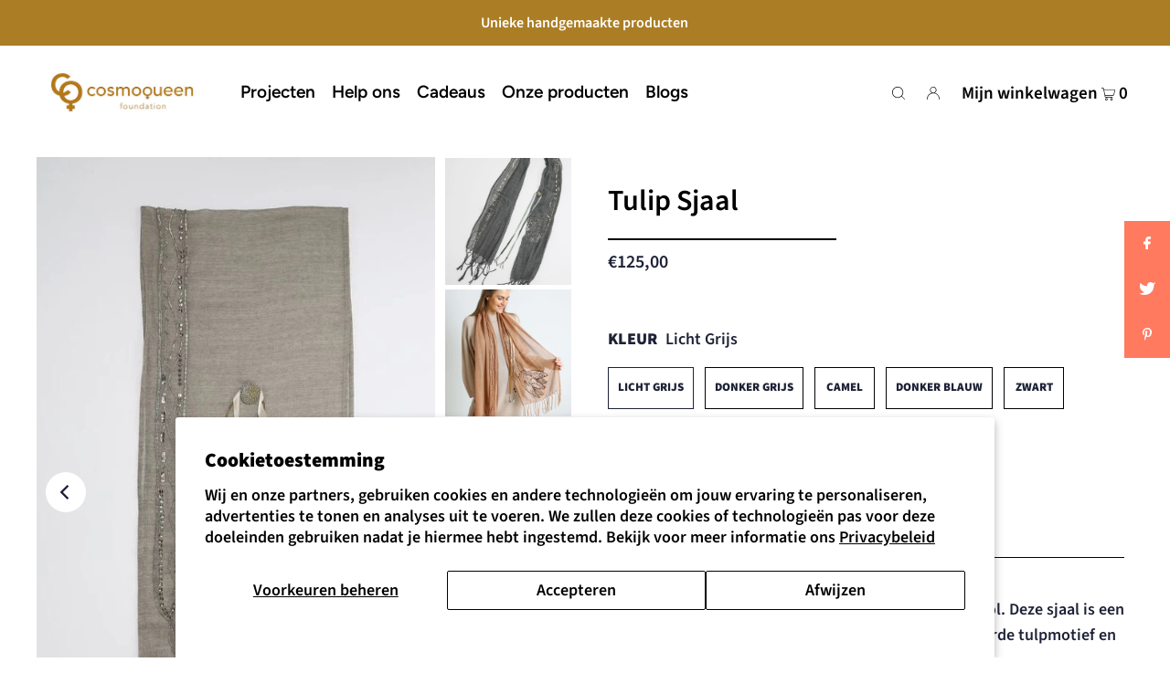

--- FILE ---
content_type: text/html; charset=utf-8
request_url: https://www.cosmoqueen.nl/products/tulip-sjaal
body_size: 42037
content:
 <!DOCTYPE html>
<html lang="en" class="no-js" lang="nl">
<head>
  <meta charset="utf-8" />
  <meta name="viewport" content="width=device-width, initial-scale=1">
<!-- Google Tag Manager -->
<script>(function(w,d,s,l,i){w[l]=w[l]||[];w[l].push({'gtm.start':
new Date().getTime(),event:'gtm.js'});var f=d.getElementsByTagName(s)[0],
j=d.createElement(s),dl=l!='dataLayer'?'&l='+l:'';j.async=true;j.src=
'https://www.googletagmanager.com/gtm.js?id='+i+dl;f.parentNode.insertBefore(j,f);
})(window,document,'script','dataLayer','GTM-P2CWKVM');</script>
<!-- End Google Tag Manager -->
  
  <!-- Establish early connection to external domains -->
  <link rel="preconnect" href="https://cdn.shopify.com" crossorigin>
  <link rel="preconnect" href="https://fonts.shopify.com" crossorigin>
  <link rel="preconnect" href="https://monorail-edge.shopifysvc.com">
  <link rel="preconnect" href="//ajax.googleapis.com" crossorigin /><!-- Preload onDomain stylesheets and script libraries -->
  <link rel="preload" href="//www.cosmoqueen.nl/cdn/shop/t/5/assets/stylesheet.css?v=132840909427577262331660663993" as="style">
  <link rel="preload" as="font" href="//www.cosmoqueen.nl/cdn/fonts/source_sans_pro/sourcesanspro_n6.cdbfc001bf7647698fff34a09dc1c625e4008e01.woff2" type="font/woff2" crossorigin>
  <link rel="preload" as="font" href="//www.cosmoqueen.nl/cdn/fonts/figtree/figtree_n6.9d1ea52bb49a0a86cfd1b0383d00f83d3fcc14de.woff2" type="font/woff2" crossorigin>
  <link rel="preload" as="font" href="//www.cosmoqueen.nl/cdn/fonts/source_sans_pro/sourcesanspro_n6.cdbfc001bf7647698fff34a09dc1c625e4008e01.woff2" type="font/woff2" crossorigin>
  <link rel="preload" href="//www.cosmoqueen.nl/cdn/shop/t/5/assets/eventemitter3.min.js?v=148202183930229300091631042209" as="script">
  <link rel="preload" href="//www.cosmoqueen.nl/cdn/shop/t/5/assets/theme.js?v=180549264503608172511721762834" as="script">
  <link rel="preload" href="//www.cosmoqueen.nl/cdn/shopifycloud/storefront/assets/themes_support/option_selection-b017cd28.js" as="script">


  <link rel="shortcut icon" href="//www.cosmoqueen.nl/cdn/shop/files/CosmoQueen_flavicon_32x32.png?v=1633589700" type="image/png" />
  <link rel="canonical" href="https://www.cosmoqueen.nl/products/tulip-sjaal" />

  <title>Tulip Sjaal &ndash; CosmoQueen Foundation</title>
  <meta name="description" content="Wist je dat je door jouw aankoop van de Tulp sjaal de emancipatie van Jordaanse vrouwen steunt en dat een gekochte sjaal gelijk staat aan een week inkomen dat zij zelf graag besteden aan hun gezin of iets leuks voor zichzelf." />

  


    <meta name="twitter:card" content="//www.cosmoqueen.nl/cdn/shop/products/CosmoQueen2021-6232_1_1024x.jpg?v=1633713179">
    <meta name="twitter:image" content="//www.cosmoqueen.nl/cdn/shop/products/CosmoQueen2021-6232_1_1024x.jpg?v=1633713179">



<meta property="og:site_name" content="CosmoQueen Foundation">
<meta property="og:url" content="https://www.cosmoqueen.nl/products/tulip-sjaal">
<meta property="og:title" content="Tulip Sjaal">
<meta property="og:type" content="product">
<meta property="og:description" content="Wist je dat je door jouw aankoop van de Tulp sjaal de emancipatie van Jordaanse vrouwen steunt en dat een gekochte sjaal gelijk staat aan een week inkomen dat zij zelf graag besteden aan hun gezin of iets leuks voor zichzelf.">

  <meta property="og:price:amount" content="125,00">
  <meta property="og:price:currency" content="EUR">

<meta property="og:image" content="http://www.cosmoqueen.nl/cdn/shop/products/CosmoQueen2021-5552_800x.jpg?v=1633713261"><meta property="og:image" content="http://www.cosmoqueen.nl/cdn/shop/products/CosmoQueen2021-6232_1_800x.jpg?v=1633713179"><meta property="og:image" content="http://www.cosmoqueen.nl/cdn/shop/products/CosmoQueen2021-5561_1_800x.jpg?v=1633713190">



<meta name="twitter:title" content="Tulip Sjaal">
<meta name="twitter:description" content="Wist je dat je door jouw aankoop van de Tulp sjaal de emancipatie van Jordaanse vrouwen steunt en dat een gekochte sjaal gelijk staat aan een week inkomen dat zij zelf graag besteden aan hun gezin of iets leuks voor zichzelf.">
<meta name="twitter:domain" content="">

  
 <script type="application/ld+json">
   {
     "@context": "https://schema.org",
     "@type": "Product",
     "id": "tulip-sjaal",
     "url": "//products/tulip-sjaal",
     "image": "//www.cosmoqueen.nl/cdn/shop/products/CosmoQueen2021-5552_1024x.jpg?v=1633713261",
     "name": "Tulip Sjaal",
     "brand": "CosmoQueen Foundation",
     "description": "Beschrijving Een unieke fairtrade sjaal van dungeweven kamelenwol. Deze sjaal is een echt kunstwerkje. Door het opvallende handgeborduurde tulpmotief en de dunne stof krijgt deze sjaal een elegante uitstraling. 
CosmoQueen project De kamelenwollen sjaal is gemaakt door vrouwen in Jordanië. De Jordaanse vrouwen staan bekend om hun prachtige borduurvaardigheden, geleerd van moeder op dochter. Deze vaardigheden zijn vaak het uitgangspunt voor het ontwerp van onze duurzame producten. Dit product wordt door vrouwen ontwikkeld in een klein atelier in Al Nuzha, waardoor ze nu de mogelijkheid krijgen om hun gezin zelf te onderhouden.
Sociale impact Wist je dat je door jouw aankoop de emancipatie van Jordaanse vrouwen steunt en dat een gekochte sjaal gelijk staat aan een week inkomen dat zij zelf graag besteden aan hun gezin of iets leuks voor zichzelf. 
Product details


 Duurzaam cadeau


 Kamelenwol, zijde en glazen handgemaakte kralen


 In zes verschillende kleuren verkrijgbaar


 200 x 39 cm

Verpakt als cadeau

Disclaimer CosmoQueen

Je hebt straks een uniek product in handen! Want de producten die wij leveren worden met de hand gemaakt en in kleine oplages geproduceerd. Het gevolg van kleine oplages is dat er kleurverschil zichtbaar kan zijn tussen de oplages onderling. Daarnaast wordt gewerkt met alleen maar natuurlijke materialen en kleurstoffen.
We trachten om de kleur en het dessin van onze producten zo goed als mogelijk over te brengen, maar deze kunnen echter een klein beetje afwijken op het beeldscherm.
","sku": "41293595574421","offers": {
       "@type": "Offer",
       "price": "125,00",
       "priceCurrency": "EUR",
       "availability": "http://schema.org/InStock",
       "priceValidUntil": "2030-01-01",
       "url": "/products/tulip-sjaal"
     }}
 </script>


  <style data-shopify>
:root {
    --main-family: "Source Sans Pro", sans-serif;
    --main-weight: 600;
    --main-style: normal;
    --nav-family: Figtree, sans-serif;
    --nav-weight: 600;
    --nav-style: normal;
    --heading-family: "Source Sans Pro", sans-serif;
    --heading-weight: 600;
    --heading-style: normal;

    --font-size: 18px;
    --h1-size: 32px;
    --h2-size: 20px;
    --h3-size: 23px;
    --nav-size: 19px;

    --announcement-bar-background: #ab7e25;
    --announcement-bar-text-color: #ffffff;
    --homepage-pre-scroll-color: #000;
    --homepage-pre-scroll-background: #ffffff;
    --homepage-scroll-color: #000000;
    --homepage-scroll-background: #ffffff;
    --pre-scroll-color: #000000;
    --pre-scroll-background: #ffffff;
    --scroll-color: #1d2236;
    --scroll-background: #ffffff;
    --secondary-color: rgba(0,0,0,0);
    --background: #ffffff;
    --header-color: #000000;
    --text-color: #1d2236;
    --sale-color: #1d2236;
    --dotted-color: #000000;
    --button-color: #ffb100;
    --button-hover: #ab7e25;
    --button-text: #ffffff;
    --secondary-button-color: #ffb100;
    --secondary-button-hover: #ab7e25;
    --secondary-button-text: #ffffff;
    --new-background: #ff7a5f;
    --new-color: #ffffff;
    --sale-icon-background: #000000;
    --sale-icon-color: #ffffff;
    --so-background: #ffb100;
    --so-color: #ffffff;
    --fb-share: #ff7a5f;
    --tw-share: #ff7a5f;
    --pin-share: #ff7a5f;
    --footer-background: #fffcf5;
    --footer-text: #1d2236;
    --footer-button: #ffb100;
    --footer-button-text: #ffffff;
    --cs1-color: #000;
    --cs1-background: #ffffff;
    --cs2-color: #000000;
    --cs2-background: #f5f5f5;
    --cs3-color: #ffffff;
    --cs3-background: #ffb100;
    --error-msg-dark: #e81000;
    --error-msg-light: #ffeae8;
    --success-msg-dark: #007f5f;
    --success-msg-light: #e5fff8;
    --free-shipping-bg: #ff7a5f;
    --free-shipping-text: #ffffff;
    --error-color: #cb8e16;
    --error-color-light: #fcf4e4;
    --keyboard-focus: #ACACAC;
    --focus-border-style: dotted;
    --focus-border-weight: 1px;
    --section-padding: 45px;
    --section-title-align: center;
    --section-title-border: 2px;
    --border-width: 250px;
    --grid-column-gap: px;
    --details-align: center;
    --select-arrow-bg: url(//www.cosmoqueen.nl/cdn/shop/t/5/assets/select-arrow.png?v=112595941721225094991631042210);
    --icon-border-color: #ffffff;
    --grid-space: 15px;
    --color-filter-size: 18px;
    --disabled-text: #8f99c3;

    --color-body-text: var(--text-color);
    --color-body: var(--background);
    --color-bg: var(--background);
  }
  @media (max-width: 740px) {
     :root {
       --font-size: calc(18px - (18px * 0.15));
       --nav-size: calc(19px - (19px * 0.15));
       --h1-size: calc(32px - (32px * 0.15));
       --h2-size: calc(20px - (20px * 0.15));
       --h3-size: calc(23px - (23px * 0.15));
     }
   }
</style>


  <link rel="stylesheet" href="//www.cosmoqueen.nl/cdn/shop/t/5/assets/stylesheet.css?v=132840909427577262331660663993" type="text/css">

  <style>
  @font-face {
  font-family: "Source Sans Pro";
  font-weight: 600;
  font-style: normal;
  font-display: swap;
  src: url("//www.cosmoqueen.nl/cdn/fonts/source_sans_pro/sourcesanspro_n6.cdbfc001bf7647698fff34a09dc1c625e4008e01.woff2") format("woff2"),
       url("//www.cosmoqueen.nl/cdn/fonts/source_sans_pro/sourcesanspro_n6.75b644b223b15254f28282d56f730f2224564c8d.woff") format("woff");
}

  @font-face {
  font-family: Figtree;
  font-weight: 600;
  font-style: normal;
  font-display: swap;
  src: url("//www.cosmoqueen.nl/cdn/fonts/figtree/figtree_n6.9d1ea52bb49a0a86cfd1b0383d00f83d3fcc14de.woff2") format("woff2"),
       url("//www.cosmoqueen.nl/cdn/fonts/figtree/figtree_n6.f0fcdea525a0e47b2ae4ab645832a8e8a96d31d3.woff") format("woff");
}

  @font-face {
  font-family: "Source Sans Pro";
  font-weight: 600;
  font-style: normal;
  font-display: swap;
  src: url("//www.cosmoqueen.nl/cdn/fonts/source_sans_pro/sourcesanspro_n6.cdbfc001bf7647698fff34a09dc1c625e4008e01.woff2") format("woff2"),
       url("//www.cosmoqueen.nl/cdn/fonts/source_sans_pro/sourcesanspro_n6.75b644b223b15254f28282d56f730f2224564c8d.woff") format("woff");
}

  @font-face {
  font-family: "Source Sans Pro";
  font-weight: 900;
  font-style: normal;
  font-display: swap;
  src: url("//www.cosmoqueen.nl/cdn/fonts/source_sans_pro/sourcesanspro_n9.1e67acf3c80599aabb74136a2bc4be83e9bfb685.woff2") format("woff2"),
       url("//www.cosmoqueen.nl/cdn/fonts/source_sans_pro/sourcesanspro_n9.2ba8dc05dbd13b357d2dde6bd29738581d84ee80.woff") format("woff");
}

  @font-face {
  font-family: "Source Sans Pro";
  font-weight: 600;
  font-style: italic;
  font-display: swap;
  src: url("//www.cosmoqueen.nl/cdn/fonts/source_sans_pro/sourcesanspro_i6.a7a1818228124da83a70eb72b7d34bc48e82dcd5.woff2") format("woff2"),
       url("//www.cosmoqueen.nl/cdn/fonts/source_sans_pro/sourcesanspro_i6.b8fa4504ffc1355d545c5cb21d13a938148a52fa.woff") format("woff");
}

  @font-face {
  font-family: "Source Sans Pro";
  font-weight: 900;
  font-style: italic;
  font-display: swap;
  src: url("//www.cosmoqueen.nl/cdn/fonts/source_sans_pro/sourcesanspro_i9.e357ce359c97c7e12a8ac2cc6f34d512f0edce47.woff2") format("woff2"),
       url("//www.cosmoqueen.nl/cdn/fonts/source_sans_pro/sourcesanspro_i9.b0230fc5a4589c9345058dda2b2def17e4035fd7.woff") format("woff");
}

  </style>

  <script>window.performance && window.performance.mark && window.performance.mark('shopify.content_for_header.start');</script><meta name="facebook-domain-verification" content="sz0qpo7wu7j7eztlqivzj86ofy0109">
<meta name="google-site-verification" content="LqOoUBhAQd7fdbsnbPLkN-dvYQ1-jKFxsJrZgpB46CE">
<meta id="shopify-digital-wallet" name="shopify-digital-wallet" content="/59277869205/digital_wallets/dialog">
<meta name="shopify-checkout-api-token" content="3956ca919e1e1961e505492920117f81">
<link rel="alternate" type="application/json+oembed" href="https://www.cosmoqueen.nl/products/tulip-sjaal.oembed">
<script async="async" src="/checkouts/internal/preloads.js?locale=nl-NL"></script>
<link rel="preconnect" href="https://shop.app" crossorigin="anonymous">
<script async="async" src="https://shop.app/checkouts/internal/preloads.js?locale=nl-NL&shop_id=59277869205" crossorigin="anonymous"></script>
<script id="apple-pay-shop-capabilities" type="application/json">{"shopId":59277869205,"countryCode":"NL","currencyCode":"EUR","merchantCapabilities":["supports3DS"],"merchantId":"gid:\/\/shopify\/Shop\/59277869205","merchantName":"CosmoQueen Foundation","requiredBillingContactFields":["postalAddress","email"],"requiredShippingContactFields":["postalAddress","email"],"shippingType":"shipping","supportedNetworks":["visa","maestro","masterCard","amex"],"total":{"type":"pending","label":"CosmoQueen Foundation","amount":"1.00"},"shopifyPaymentsEnabled":true,"supportsSubscriptions":true}</script>
<script id="shopify-features" type="application/json">{"accessToken":"3956ca919e1e1961e505492920117f81","betas":["rich-media-storefront-analytics"],"domain":"www.cosmoqueen.nl","predictiveSearch":true,"shopId":59277869205,"locale":"nl"}</script>
<script>var Shopify = Shopify || {};
Shopify.shop = "cosmoqueen-foundation.myshopify.com";
Shopify.locale = "nl";
Shopify.currency = {"active":"EUR","rate":"1.0"};
Shopify.country = "NL";
Shopify.theme = {"name":"Icon","id":126638358677,"schema_name":"Icon","schema_version":"8.0.0","theme_store_id":686,"role":"main"};
Shopify.theme.handle = "null";
Shopify.theme.style = {"id":null,"handle":null};
Shopify.cdnHost = "www.cosmoqueen.nl/cdn";
Shopify.routes = Shopify.routes || {};
Shopify.routes.root = "/";</script>
<script type="module">!function(o){(o.Shopify=o.Shopify||{}).modules=!0}(window);</script>
<script>!function(o){function n(){var o=[];function n(){o.push(Array.prototype.slice.apply(arguments))}return n.q=o,n}var t=o.Shopify=o.Shopify||{};t.loadFeatures=n(),t.autoloadFeatures=n()}(window);</script>
<script>
  window.ShopifyPay = window.ShopifyPay || {};
  window.ShopifyPay.apiHost = "shop.app\/pay";
  window.ShopifyPay.redirectState = null;
</script>
<script id="shop-js-analytics" type="application/json">{"pageType":"product"}</script>
<script defer="defer" async type="module" src="//www.cosmoqueen.nl/cdn/shopifycloud/shop-js/modules/v2/client.init-shop-cart-sync_BHF27ruw.nl.esm.js"></script>
<script defer="defer" async type="module" src="//www.cosmoqueen.nl/cdn/shopifycloud/shop-js/modules/v2/chunk.common_Dwaf6e9K.esm.js"></script>
<script type="module">
  await import("//www.cosmoqueen.nl/cdn/shopifycloud/shop-js/modules/v2/client.init-shop-cart-sync_BHF27ruw.nl.esm.js");
await import("//www.cosmoqueen.nl/cdn/shopifycloud/shop-js/modules/v2/chunk.common_Dwaf6e9K.esm.js");

  window.Shopify.SignInWithShop?.initShopCartSync?.({"fedCMEnabled":true,"windoidEnabled":true});

</script>
<script>
  window.Shopify = window.Shopify || {};
  if (!window.Shopify.featureAssets) window.Shopify.featureAssets = {};
  window.Shopify.featureAssets['shop-js'] = {"shop-cart-sync":["modules/v2/client.shop-cart-sync_CzejhlBD.nl.esm.js","modules/v2/chunk.common_Dwaf6e9K.esm.js"],"shop-button":["modules/v2/client.shop-button_BIUGoX0f.nl.esm.js","modules/v2/chunk.common_Dwaf6e9K.esm.js"],"init-fed-cm":["modules/v2/client.init-fed-cm_C5dJsxJP.nl.esm.js","modules/v2/chunk.common_Dwaf6e9K.esm.js"],"init-windoid":["modules/v2/client.init-windoid_D42eFYuP.nl.esm.js","modules/v2/chunk.common_Dwaf6e9K.esm.js"],"init-shop-cart-sync":["modules/v2/client.init-shop-cart-sync_BHF27ruw.nl.esm.js","modules/v2/chunk.common_Dwaf6e9K.esm.js"],"init-shop-email-lookup-coordinator":["modules/v2/client.init-shop-email-lookup-coordinator_BJ7DGpMB.nl.esm.js","modules/v2/chunk.common_Dwaf6e9K.esm.js"],"shop-cash-offers":["modules/v2/client.shop-cash-offers_CAxWVAMP.nl.esm.js","modules/v2/chunk.common_Dwaf6e9K.esm.js","modules/v2/chunk.modal_DPs9tt6r.esm.js"],"pay-button":["modules/v2/client.pay-button_Bt0UM1g1.nl.esm.js","modules/v2/chunk.common_Dwaf6e9K.esm.js"],"shop-login-button":["modules/v2/client.shop-login-button_BJd_2wNZ.nl.esm.js","modules/v2/chunk.common_Dwaf6e9K.esm.js","modules/v2/chunk.modal_DPs9tt6r.esm.js"],"shop-toast-manager":["modules/v2/client.shop-toast-manager_CHrVQ4LF.nl.esm.js","modules/v2/chunk.common_Dwaf6e9K.esm.js"],"avatar":["modules/v2/client.avatar_BTnouDA3.nl.esm.js"],"init-shop-for-new-customer-accounts":["modules/v2/client.init-shop-for-new-customer-accounts_DzP6QY8i.nl.esm.js","modules/v2/client.shop-login-button_BJd_2wNZ.nl.esm.js","modules/v2/chunk.common_Dwaf6e9K.esm.js","modules/v2/chunk.modal_DPs9tt6r.esm.js"],"init-customer-accounts":["modules/v2/client.init-customer-accounts_CPXMEhMZ.nl.esm.js","modules/v2/client.shop-login-button_BJd_2wNZ.nl.esm.js","modules/v2/chunk.common_Dwaf6e9K.esm.js","modules/v2/chunk.modal_DPs9tt6r.esm.js"],"init-customer-accounts-sign-up":["modules/v2/client.init-customer-accounts-sign-up_BIO3KTje.nl.esm.js","modules/v2/client.shop-login-button_BJd_2wNZ.nl.esm.js","modules/v2/chunk.common_Dwaf6e9K.esm.js","modules/v2/chunk.modal_DPs9tt6r.esm.js"],"lead-capture":["modules/v2/client.lead-capture_BoSreVYi.nl.esm.js","modules/v2/chunk.common_Dwaf6e9K.esm.js","modules/v2/chunk.modal_DPs9tt6r.esm.js"],"checkout-modal":["modules/v2/client.checkout-modal_Bfq0xZOZ.nl.esm.js","modules/v2/chunk.common_Dwaf6e9K.esm.js","modules/v2/chunk.modal_DPs9tt6r.esm.js"],"shop-follow-button":["modules/v2/client.shop-follow-button_DdMksvBl.nl.esm.js","modules/v2/chunk.common_Dwaf6e9K.esm.js","modules/v2/chunk.modal_DPs9tt6r.esm.js"],"shop-login":["modules/v2/client.shop-login_EGDq7Zjt.nl.esm.js","modules/v2/chunk.common_Dwaf6e9K.esm.js","modules/v2/chunk.modal_DPs9tt6r.esm.js"],"payment-terms":["modules/v2/client.payment-terms_00o-2tv1.nl.esm.js","modules/v2/chunk.common_Dwaf6e9K.esm.js","modules/v2/chunk.modal_DPs9tt6r.esm.js"]};
</script>
<script>(function() {
  var isLoaded = false;
  function asyncLoad() {
    if (isLoaded) return;
    isLoaded = true;
    var urls = ["https:\/\/widgetic.com\/sdk\/sdk.js?shop=cosmoqueen-foundation.myshopify.com","https:\/\/cdn.langshop.app\/buckets\/app\/libs\/storefront\/sdk.js?release=v2.14.5\u0026proxy_prefix=\/apps\/langshop\u0026shop=cosmoqueen-foundation.myshopify.com"];
    for (var i = 0; i < urls.length; i++) {
      var s = document.createElement('script');
      s.type = 'text/javascript';
      s.async = true;
      s.src = urls[i];
      var x = document.getElementsByTagName('script')[0];
      x.parentNode.insertBefore(s, x);
    }
  };
  if(window.attachEvent) {
    window.attachEvent('onload', asyncLoad);
  } else {
    window.addEventListener('load', asyncLoad, false);
  }
})();</script>
<script id="__st">var __st={"a":59277869205,"offset":3600,"reqid":"62f28489-85bb-4c47-8f47-b07b55898c2e-1768844766","pageurl":"www.cosmoqueen.nl\/products\/tulip-sjaal","u":"adff8505322d","p":"product","rtyp":"product","rid":7090058035349};</script>
<script>window.ShopifyPaypalV4VisibilityTracking = true;</script>
<script id="captcha-bootstrap">!function(){'use strict';const t='contact',e='account',n='new_comment',o=[[t,t],['blogs',n],['comments',n],[t,'customer']],c=[[e,'customer_login'],[e,'guest_login'],[e,'recover_customer_password'],[e,'create_customer']],r=t=>t.map((([t,e])=>`form[action*='/${t}']:not([data-nocaptcha='true']) input[name='form_type'][value='${e}']`)).join(','),a=t=>()=>t?[...document.querySelectorAll(t)].map((t=>t.form)):[];function s(){const t=[...o],e=r(t);return a(e)}const i='password',u='form_key',d=['recaptcha-v3-token','g-recaptcha-response','h-captcha-response',i],f=()=>{try{return window.sessionStorage}catch{return}},m='__shopify_v',_=t=>t.elements[u];function p(t,e,n=!1){try{const o=window.sessionStorage,c=JSON.parse(o.getItem(e)),{data:r}=function(t){const{data:e,action:n}=t;return t[m]||n?{data:e,action:n}:{data:t,action:n}}(c);for(const[e,n]of Object.entries(r))t.elements[e]&&(t.elements[e].value=n);n&&o.removeItem(e)}catch(o){console.error('form repopulation failed',{error:o})}}const l='form_type',E='cptcha';function T(t){t.dataset[E]=!0}const w=window,h=w.document,L='Shopify',v='ce_forms',y='captcha';let A=!1;((t,e)=>{const n=(g='f06e6c50-85a8-45c8-87d0-21a2b65856fe',I='https://cdn.shopify.com/shopifycloud/storefront-forms-hcaptcha/ce_storefront_forms_captcha_hcaptcha.v1.5.2.iife.js',D={infoText:'Beschermd door hCaptcha',privacyText:'Privacy',termsText:'Voorwaarden'},(t,e,n)=>{const o=w[L][v],c=o.bindForm;if(c)return c(t,g,e,D).then(n);var r;o.q.push([[t,g,e,D],n]),r=I,A||(h.body.append(Object.assign(h.createElement('script'),{id:'captcha-provider',async:!0,src:r})),A=!0)});var g,I,D;w[L]=w[L]||{},w[L][v]=w[L][v]||{},w[L][v].q=[],w[L][y]=w[L][y]||{},w[L][y].protect=function(t,e){n(t,void 0,e),T(t)},Object.freeze(w[L][y]),function(t,e,n,w,h,L){const[v,y,A,g]=function(t,e,n){const i=e?o:[],u=t?c:[],d=[...i,...u],f=r(d),m=r(i),_=r(d.filter((([t,e])=>n.includes(e))));return[a(f),a(m),a(_),s()]}(w,h,L),I=t=>{const e=t.target;return e instanceof HTMLFormElement?e:e&&e.form},D=t=>v().includes(t);t.addEventListener('submit',(t=>{const e=I(t);if(!e)return;const n=D(e)&&!e.dataset.hcaptchaBound&&!e.dataset.recaptchaBound,o=_(e),c=g().includes(e)&&(!o||!o.value);(n||c)&&t.preventDefault(),c&&!n&&(function(t){try{if(!f())return;!function(t){const e=f();if(!e)return;const n=_(t);if(!n)return;const o=n.value;o&&e.removeItem(o)}(t);const e=Array.from(Array(32),(()=>Math.random().toString(36)[2])).join('');!function(t,e){_(t)||t.append(Object.assign(document.createElement('input'),{type:'hidden',name:u})),t.elements[u].value=e}(t,e),function(t,e){const n=f();if(!n)return;const o=[...t.querySelectorAll(`input[type='${i}']`)].map((({name:t})=>t)),c=[...d,...o],r={};for(const[a,s]of new FormData(t).entries())c.includes(a)||(r[a]=s);n.setItem(e,JSON.stringify({[m]:1,action:t.action,data:r}))}(t,e)}catch(e){console.error('failed to persist form',e)}}(e),e.submit())}));const S=(t,e)=>{t&&!t.dataset[E]&&(n(t,e.some((e=>e===t))),T(t))};for(const o of['focusin','change'])t.addEventListener(o,(t=>{const e=I(t);D(e)&&S(e,y())}));const B=e.get('form_key'),M=e.get(l),P=B&&M;t.addEventListener('DOMContentLoaded',(()=>{const t=y();if(P)for(const e of t)e.elements[l].value===M&&p(e,B);[...new Set([...A(),...v().filter((t=>'true'===t.dataset.shopifyCaptcha))])].forEach((e=>S(e,t)))}))}(h,new URLSearchParams(w.location.search),n,t,e,['guest_login'])})(!0,!0)}();</script>
<script integrity="sha256-4kQ18oKyAcykRKYeNunJcIwy7WH5gtpwJnB7kiuLZ1E=" data-source-attribution="shopify.loadfeatures" defer="defer" src="//www.cosmoqueen.nl/cdn/shopifycloud/storefront/assets/storefront/load_feature-a0a9edcb.js" crossorigin="anonymous"></script>
<script crossorigin="anonymous" defer="defer" src="//www.cosmoqueen.nl/cdn/shopifycloud/storefront/assets/shopify_pay/storefront-65b4c6d7.js?v=20250812"></script>
<script data-source-attribution="shopify.dynamic_checkout.dynamic.init">var Shopify=Shopify||{};Shopify.PaymentButton=Shopify.PaymentButton||{isStorefrontPortableWallets:!0,init:function(){window.Shopify.PaymentButton.init=function(){};var t=document.createElement("script");t.src="https://www.cosmoqueen.nl/cdn/shopifycloud/portable-wallets/latest/portable-wallets.nl.js",t.type="module",document.head.appendChild(t)}};
</script>
<script data-source-attribution="shopify.dynamic_checkout.buyer_consent">
  function portableWalletsHideBuyerConsent(e){var t=document.getElementById("shopify-buyer-consent"),n=document.getElementById("shopify-subscription-policy-button");t&&n&&(t.classList.add("hidden"),t.setAttribute("aria-hidden","true"),n.removeEventListener("click",e))}function portableWalletsShowBuyerConsent(e){var t=document.getElementById("shopify-buyer-consent"),n=document.getElementById("shopify-subscription-policy-button");t&&n&&(t.classList.remove("hidden"),t.removeAttribute("aria-hidden"),n.addEventListener("click",e))}window.Shopify?.PaymentButton&&(window.Shopify.PaymentButton.hideBuyerConsent=portableWalletsHideBuyerConsent,window.Shopify.PaymentButton.showBuyerConsent=portableWalletsShowBuyerConsent);
</script>
<script data-source-attribution="shopify.dynamic_checkout.cart.bootstrap">document.addEventListener("DOMContentLoaded",(function(){function t(){return document.querySelector("shopify-accelerated-checkout-cart, shopify-accelerated-checkout")}if(t())Shopify.PaymentButton.init();else{new MutationObserver((function(e,n){t()&&(Shopify.PaymentButton.init(),n.disconnect())})).observe(document.body,{childList:!0,subtree:!0})}}));
</script>
<script id='scb4127' type='text/javascript' async='' src='https://www.cosmoqueen.nl/cdn/shopifycloud/privacy-banner/storefront-banner.js'></script><link id="shopify-accelerated-checkout-styles" rel="stylesheet" media="screen" href="https://www.cosmoqueen.nl/cdn/shopifycloud/portable-wallets/latest/accelerated-checkout-backwards-compat.css" crossorigin="anonymous">
<style id="shopify-accelerated-checkout-cart">
        #shopify-buyer-consent {
  margin-top: 1em;
  display: inline-block;
  width: 100%;
}

#shopify-buyer-consent.hidden {
  display: none;
}

#shopify-subscription-policy-button {
  background: none;
  border: none;
  padding: 0;
  text-decoration: underline;
  font-size: inherit;
  cursor: pointer;
}

#shopify-subscription-policy-button::before {
  box-shadow: none;
}

      </style>

<script>window.performance && window.performance.mark && window.performance.mark('shopify.content_for_header.end');</script>

<script src="https://cdn.shopify.com/extensions/019ac357-9c99-7419-b30b-37f8db9e37f2/etranslate-243/assets/floating-selector.js" type="text/javascript" defer="defer"></script>
<link href="https://monorail-edge.shopifysvc.com" rel="dns-prefetch">
<script>(function(){if ("sendBeacon" in navigator && "performance" in window) {try {var session_token_from_headers = performance.getEntriesByType('navigation')[0].serverTiming.find(x => x.name == '_s').description;} catch {var session_token_from_headers = undefined;}var session_cookie_matches = document.cookie.match(/_shopify_s=([^;]*)/);var session_token_from_cookie = session_cookie_matches && session_cookie_matches.length === 2 ? session_cookie_matches[1] : "";var session_token = session_token_from_headers || session_token_from_cookie || "";function handle_abandonment_event(e) {var entries = performance.getEntries().filter(function(entry) {return /monorail-edge.shopifysvc.com/.test(entry.name);});if (!window.abandonment_tracked && entries.length === 0) {window.abandonment_tracked = true;var currentMs = Date.now();var navigation_start = performance.timing.navigationStart;var payload = {shop_id: 59277869205,url: window.location.href,navigation_start,duration: currentMs - navigation_start,session_token,page_type: "product"};window.navigator.sendBeacon("https://monorail-edge.shopifysvc.com/v1/produce", JSON.stringify({schema_id: "online_store_buyer_site_abandonment/1.1",payload: payload,metadata: {event_created_at_ms: currentMs,event_sent_at_ms: currentMs}}));}}window.addEventListener('pagehide', handle_abandonment_event);}}());</script>
<script id="web-pixels-manager-setup">(function e(e,d,r,n,o){if(void 0===o&&(o={}),!Boolean(null===(a=null===(i=window.Shopify)||void 0===i?void 0:i.analytics)||void 0===a?void 0:a.replayQueue)){var i,a;window.Shopify=window.Shopify||{};var t=window.Shopify;t.analytics=t.analytics||{};var s=t.analytics;s.replayQueue=[],s.publish=function(e,d,r){return s.replayQueue.push([e,d,r]),!0};try{self.performance.mark("wpm:start")}catch(e){}var l=function(){var e={modern:/Edge?\/(1{2}[4-9]|1[2-9]\d|[2-9]\d{2}|\d{4,})\.\d+(\.\d+|)|Firefox\/(1{2}[4-9]|1[2-9]\d|[2-9]\d{2}|\d{4,})\.\d+(\.\d+|)|Chrom(ium|e)\/(9{2}|\d{3,})\.\d+(\.\d+|)|(Maci|X1{2}).+ Version\/(15\.\d+|(1[6-9]|[2-9]\d|\d{3,})\.\d+)([,.]\d+|)( \(\w+\)|)( Mobile\/\w+|) Safari\/|Chrome.+OPR\/(9{2}|\d{3,})\.\d+\.\d+|(CPU[ +]OS|iPhone[ +]OS|CPU[ +]iPhone|CPU IPhone OS|CPU iPad OS)[ +]+(15[._]\d+|(1[6-9]|[2-9]\d|\d{3,})[._]\d+)([._]\d+|)|Android:?[ /-](13[3-9]|1[4-9]\d|[2-9]\d{2}|\d{4,})(\.\d+|)(\.\d+|)|Android.+Firefox\/(13[5-9]|1[4-9]\d|[2-9]\d{2}|\d{4,})\.\d+(\.\d+|)|Android.+Chrom(ium|e)\/(13[3-9]|1[4-9]\d|[2-9]\d{2}|\d{4,})\.\d+(\.\d+|)|SamsungBrowser\/([2-9]\d|\d{3,})\.\d+/,legacy:/Edge?\/(1[6-9]|[2-9]\d|\d{3,})\.\d+(\.\d+|)|Firefox\/(5[4-9]|[6-9]\d|\d{3,})\.\d+(\.\d+|)|Chrom(ium|e)\/(5[1-9]|[6-9]\d|\d{3,})\.\d+(\.\d+|)([\d.]+$|.*Safari\/(?![\d.]+ Edge\/[\d.]+$))|(Maci|X1{2}).+ Version\/(10\.\d+|(1[1-9]|[2-9]\d|\d{3,})\.\d+)([,.]\d+|)( \(\w+\)|)( Mobile\/\w+|) Safari\/|Chrome.+OPR\/(3[89]|[4-9]\d|\d{3,})\.\d+\.\d+|(CPU[ +]OS|iPhone[ +]OS|CPU[ +]iPhone|CPU IPhone OS|CPU iPad OS)[ +]+(10[._]\d+|(1[1-9]|[2-9]\d|\d{3,})[._]\d+)([._]\d+|)|Android:?[ /-](13[3-9]|1[4-9]\d|[2-9]\d{2}|\d{4,})(\.\d+|)(\.\d+|)|Mobile Safari.+OPR\/([89]\d|\d{3,})\.\d+\.\d+|Android.+Firefox\/(13[5-9]|1[4-9]\d|[2-9]\d{2}|\d{4,})\.\d+(\.\d+|)|Android.+Chrom(ium|e)\/(13[3-9]|1[4-9]\d|[2-9]\d{2}|\d{4,})\.\d+(\.\d+|)|Android.+(UC? ?Browser|UCWEB|U3)[ /]?(15\.([5-9]|\d{2,})|(1[6-9]|[2-9]\d|\d{3,})\.\d+)\.\d+|SamsungBrowser\/(5\.\d+|([6-9]|\d{2,})\.\d+)|Android.+MQ{2}Browser\/(14(\.(9|\d{2,})|)|(1[5-9]|[2-9]\d|\d{3,})(\.\d+|))(\.\d+|)|K[Aa][Ii]OS\/(3\.\d+|([4-9]|\d{2,})\.\d+)(\.\d+|)/},d=e.modern,r=e.legacy,n=navigator.userAgent;return n.match(d)?"modern":n.match(r)?"legacy":"unknown"}(),u="modern"===l?"modern":"legacy",c=(null!=n?n:{modern:"",legacy:""})[u],f=function(e){return[e.baseUrl,"/wpm","/b",e.hashVersion,"modern"===e.buildTarget?"m":"l",".js"].join("")}({baseUrl:d,hashVersion:r,buildTarget:u}),m=function(e){var d=e.version,r=e.bundleTarget,n=e.surface,o=e.pageUrl,i=e.monorailEndpoint;return{emit:function(e){var a=e.status,t=e.errorMsg,s=(new Date).getTime(),l=JSON.stringify({metadata:{event_sent_at_ms:s},events:[{schema_id:"web_pixels_manager_load/3.1",payload:{version:d,bundle_target:r,page_url:o,status:a,surface:n,error_msg:t},metadata:{event_created_at_ms:s}}]});if(!i)return console&&console.warn&&console.warn("[Web Pixels Manager] No Monorail endpoint provided, skipping logging."),!1;try{return self.navigator.sendBeacon.bind(self.navigator)(i,l)}catch(e){}var u=new XMLHttpRequest;try{return u.open("POST",i,!0),u.setRequestHeader("Content-Type","text/plain"),u.send(l),!0}catch(e){return console&&console.warn&&console.warn("[Web Pixels Manager] Got an unhandled error while logging to Monorail."),!1}}}}({version:r,bundleTarget:l,surface:e.surface,pageUrl:self.location.href,monorailEndpoint:e.monorailEndpoint});try{o.browserTarget=l,function(e){var d=e.src,r=e.async,n=void 0===r||r,o=e.onload,i=e.onerror,a=e.sri,t=e.scriptDataAttributes,s=void 0===t?{}:t,l=document.createElement("script"),u=document.querySelector("head"),c=document.querySelector("body");if(l.async=n,l.src=d,a&&(l.integrity=a,l.crossOrigin="anonymous"),s)for(var f in s)if(Object.prototype.hasOwnProperty.call(s,f))try{l.dataset[f]=s[f]}catch(e){}if(o&&l.addEventListener("load",o),i&&l.addEventListener("error",i),u)u.appendChild(l);else{if(!c)throw new Error("Did not find a head or body element to append the script");c.appendChild(l)}}({src:f,async:!0,onload:function(){if(!function(){var e,d;return Boolean(null===(d=null===(e=window.Shopify)||void 0===e?void 0:e.analytics)||void 0===d?void 0:d.initialized)}()){var d=window.webPixelsManager.init(e)||void 0;if(d){var r=window.Shopify.analytics;r.replayQueue.forEach((function(e){var r=e[0],n=e[1],o=e[2];d.publishCustomEvent(r,n,o)})),r.replayQueue=[],r.publish=d.publishCustomEvent,r.visitor=d.visitor,r.initialized=!0}}},onerror:function(){return m.emit({status:"failed",errorMsg:"".concat(f," has failed to load")})},sri:function(e){var d=/^sha384-[A-Za-z0-9+/=]+$/;return"string"==typeof e&&d.test(e)}(c)?c:"",scriptDataAttributes:o}),m.emit({status:"loading"})}catch(e){m.emit({status:"failed",errorMsg:(null==e?void 0:e.message)||"Unknown error"})}}})({shopId: 59277869205,storefrontBaseUrl: "https://www.cosmoqueen.nl",extensionsBaseUrl: "https://extensions.shopifycdn.com/cdn/shopifycloud/web-pixels-manager",monorailEndpoint: "https://monorail-edge.shopifysvc.com/unstable/produce_batch",surface: "storefront-renderer",enabledBetaFlags: ["2dca8a86"],webPixelsConfigList: [{"id":"656245075","configuration":"{\"config\":\"{\\\"pixel_id\\\":\\\"G-MZPNBBCBXN\\\",\\\"target_country\\\":\\\"NL\\\",\\\"gtag_events\\\":[{\\\"type\\\":\\\"search\\\",\\\"action_label\\\":\\\"G-MZPNBBCBXN\\\"},{\\\"type\\\":\\\"begin_checkout\\\",\\\"action_label\\\":\\\"G-MZPNBBCBXN\\\"},{\\\"type\\\":\\\"view_item\\\",\\\"action_label\\\":[\\\"G-MZPNBBCBXN\\\",\\\"MC-V5QYZLQ0PC\\\"]},{\\\"type\\\":\\\"purchase\\\",\\\"action_label\\\":[\\\"G-MZPNBBCBXN\\\",\\\"MC-V5QYZLQ0PC\\\"]},{\\\"type\\\":\\\"page_view\\\",\\\"action_label\\\":[\\\"G-MZPNBBCBXN\\\",\\\"MC-V5QYZLQ0PC\\\"]},{\\\"type\\\":\\\"add_payment_info\\\",\\\"action_label\\\":\\\"G-MZPNBBCBXN\\\"},{\\\"type\\\":\\\"add_to_cart\\\",\\\"action_label\\\":\\\"G-MZPNBBCBXN\\\"}],\\\"enable_monitoring_mode\\\":false}\"}","eventPayloadVersion":"v1","runtimeContext":"OPEN","scriptVersion":"b2a88bafab3e21179ed38636efcd8a93","type":"APP","apiClientId":1780363,"privacyPurposes":[],"dataSharingAdjustments":{"protectedCustomerApprovalScopes":["read_customer_address","read_customer_email","read_customer_name","read_customer_personal_data","read_customer_phone"]}},{"id":"285114707","configuration":"{\"pixel_id\":\"755855328431643\",\"pixel_type\":\"facebook_pixel\",\"metaapp_system_user_token\":\"-\"}","eventPayloadVersion":"v1","runtimeContext":"OPEN","scriptVersion":"ca16bc87fe92b6042fbaa3acc2fbdaa6","type":"APP","apiClientId":2329312,"privacyPurposes":["ANALYTICS","MARKETING","SALE_OF_DATA"],"dataSharingAdjustments":{"protectedCustomerApprovalScopes":["read_customer_address","read_customer_email","read_customer_name","read_customer_personal_data","read_customer_phone"]}},{"id":"231702867","eventPayloadVersion":"1","runtimeContext":"LAX","scriptVersion":"1","type":"CUSTOM","privacyPurposes":["MARKETING"],"name":"Project CeCe Impactbytes 3.2.0"},{"id":"shopify-app-pixel","configuration":"{}","eventPayloadVersion":"v1","runtimeContext":"STRICT","scriptVersion":"0450","apiClientId":"shopify-pixel","type":"APP","privacyPurposes":["ANALYTICS","MARKETING"]},{"id":"shopify-custom-pixel","eventPayloadVersion":"v1","runtimeContext":"LAX","scriptVersion":"0450","apiClientId":"shopify-pixel","type":"CUSTOM","privacyPurposes":["ANALYTICS","MARKETING"]}],isMerchantRequest: false,initData: {"shop":{"name":"CosmoQueen Foundation","paymentSettings":{"currencyCode":"EUR"},"myshopifyDomain":"cosmoqueen-foundation.myshopify.com","countryCode":"NL","storefrontUrl":"https:\/\/www.cosmoqueen.nl"},"customer":null,"cart":null,"checkout":null,"productVariants":[{"price":{"amount":125.0,"currencyCode":"EUR"},"product":{"title":"Tulip Sjaal","vendor":"CosmoQueen Foundation","id":"7090058035349","untranslatedTitle":"Tulip Sjaal","url":"\/products\/tulip-sjaal","type":"Sjaal"},"id":"41293595574421","image":{"src":"\/\/www.cosmoqueen.nl\/cdn\/shop\/products\/CosmoQueen2021-5553_1.jpg?v=1633713218"},"sku":"","title":"Licht Grijs","untranslatedTitle":"Licht Grijs"},{"price":{"amount":125.0,"currencyCode":"EUR"},"product":{"title":"Tulip Sjaal","vendor":"CosmoQueen Foundation","id":"7090058035349","untranslatedTitle":"Tulip Sjaal","url":"\/products\/tulip-sjaal","type":"Sjaal"},"id":"41293595607189","image":{"src":"\/\/www.cosmoqueen.nl\/cdn\/shop\/products\/CosmoQueen2021-5552.jpg?v=1633713261"},"sku":"","title":"Donker Grijs","untranslatedTitle":"Donker Grijs"},{"price":{"amount":125.0,"currencyCode":"EUR"},"product":{"title":"Tulip Sjaal","vendor":"CosmoQueen Foundation","id":"7090058035349","untranslatedTitle":"Tulip Sjaal","url":"\/products\/tulip-sjaal","type":"Sjaal"},"id":"41293595639957","image":{"src":"\/\/www.cosmoqueen.nl\/cdn\/shop\/products\/CosmoQueen2021-5561_1.jpg?v=1633713190"},"sku":"","title":"Camel","untranslatedTitle":"Camel"},{"price":{"amount":125.0,"currencyCode":"EUR"},"product":{"title":"Tulip Sjaal","vendor":"CosmoQueen Foundation","id":"7090058035349","untranslatedTitle":"Tulip Sjaal","url":"\/products\/tulip-sjaal","type":"Sjaal"},"id":"41293595672725","image":{"src":"\/\/www.cosmoqueen.nl\/cdn\/shop\/products\/CosmoQueen2021-5544_1.jpg?v=1633713240"},"sku":"","title":"Donker Blauw","untranslatedTitle":"Donker Blauw"},{"price":{"amount":125.0,"currencyCode":"EUR"},"product":{"title":"Tulip Sjaal","vendor":"CosmoQueen Foundation","id":"7090058035349","untranslatedTitle":"Tulip Sjaal","url":"\/products\/tulip-sjaal","type":"Sjaal"},"id":"41293595705493","image":{"src":"\/\/www.cosmoqueen.nl\/cdn\/shop\/products\/CosmoQueen2021-5556.jpg?v=1630833248"},"sku":"","title":"Zwart","untranslatedTitle":"Zwart"}],"purchasingCompany":null},},"https://www.cosmoqueen.nl/cdn","fcfee988w5aeb613cpc8e4bc33m6693e112",{"modern":"","legacy":""},{"shopId":"59277869205","storefrontBaseUrl":"https:\/\/www.cosmoqueen.nl","extensionBaseUrl":"https:\/\/extensions.shopifycdn.com\/cdn\/shopifycloud\/web-pixels-manager","surface":"storefront-renderer","enabledBetaFlags":"[\"2dca8a86\"]","isMerchantRequest":"false","hashVersion":"fcfee988w5aeb613cpc8e4bc33m6693e112","publish":"custom","events":"[[\"page_viewed\",{}],[\"product_viewed\",{\"productVariant\":{\"price\":{\"amount\":125.0,\"currencyCode\":\"EUR\"},\"product\":{\"title\":\"Tulip Sjaal\",\"vendor\":\"CosmoQueen Foundation\",\"id\":\"7090058035349\",\"untranslatedTitle\":\"Tulip Sjaal\",\"url\":\"\/products\/tulip-sjaal\",\"type\":\"Sjaal\"},\"id\":\"41293595574421\",\"image\":{\"src\":\"\/\/www.cosmoqueen.nl\/cdn\/shop\/products\/CosmoQueen2021-5553_1.jpg?v=1633713218\"},\"sku\":\"\",\"title\":\"Licht Grijs\",\"untranslatedTitle\":\"Licht Grijs\"}}]]"});</script><script>
  window.ShopifyAnalytics = window.ShopifyAnalytics || {};
  window.ShopifyAnalytics.meta = window.ShopifyAnalytics.meta || {};
  window.ShopifyAnalytics.meta.currency = 'EUR';
  var meta = {"product":{"id":7090058035349,"gid":"gid:\/\/shopify\/Product\/7090058035349","vendor":"CosmoQueen Foundation","type":"Sjaal","handle":"tulip-sjaal","variants":[{"id":41293595574421,"price":12500,"name":"Tulip Sjaal - Licht Grijs","public_title":"Licht Grijs","sku":""},{"id":41293595607189,"price":12500,"name":"Tulip Sjaal - Donker Grijs","public_title":"Donker Grijs","sku":""},{"id":41293595639957,"price":12500,"name":"Tulip Sjaal - Camel","public_title":"Camel","sku":""},{"id":41293595672725,"price":12500,"name":"Tulip Sjaal - Donker Blauw","public_title":"Donker Blauw","sku":""},{"id":41293595705493,"price":12500,"name":"Tulip Sjaal - Zwart","public_title":"Zwart","sku":""}],"remote":false},"page":{"pageType":"product","resourceType":"product","resourceId":7090058035349,"requestId":"62f28489-85bb-4c47-8f47-b07b55898c2e-1768844766"}};
  for (var attr in meta) {
    window.ShopifyAnalytics.meta[attr] = meta[attr];
  }
</script>
<script class="analytics">
  (function () {
    var customDocumentWrite = function(content) {
      var jquery = null;

      if (window.jQuery) {
        jquery = window.jQuery;
      } else if (window.Checkout && window.Checkout.$) {
        jquery = window.Checkout.$;
      }

      if (jquery) {
        jquery('body').append(content);
      }
    };

    var hasLoggedConversion = function(token) {
      if (token) {
        return document.cookie.indexOf('loggedConversion=' + token) !== -1;
      }
      return false;
    }

    var setCookieIfConversion = function(token) {
      if (token) {
        var twoMonthsFromNow = new Date(Date.now());
        twoMonthsFromNow.setMonth(twoMonthsFromNow.getMonth() + 2);

        document.cookie = 'loggedConversion=' + token + '; expires=' + twoMonthsFromNow;
      }
    }

    var trekkie = window.ShopifyAnalytics.lib = window.trekkie = window.trekkie || [];
    if (trekkie.integrations) {
      return;
    }
    trekkie.methods = [
      'identify',
      'page',
      'ready',
      'track',
      'trackForm',
      'trackLink'
    ];
    trekkie.factory = function(method) {
      return function() {
        var args = Array.prototype.slice.call(arguments);
        args.unshift(method);
        trekkie.push(args);
        return trekkie;
      };
    };
    for (var i = 0; i < trekkie.methods.length; i++) {
      var key = trekkie.methods[i];
      trekkie[key] = trekkie.factory(key);
    }
    trekkie.load = function(config) {
      trekkie.config = config || {};
      trekkie.config.initialDocumentCookie = document.cookie;
      var first = document.getElementsByTagName('script')[0];
      var script = document.createElement('script');
      script.type = 'text/javascript';
      script.onerror = function(e) {
        var scriptFallback = document.createElement('script');
        scriptFallback.type = 'text/javascript';
        scriptFallback.onerror = function(error) {
                var Monorail = {
      produce: function produce(monorailDomain, schemaId, payload) {
        var currentMs = new Date().getTime();
        var event = {
          schema_id: schemaId,
          payload: payload,
          metadata: {
            event_created_at_ms: currentMs,
            event_sent_at_ms: currentMs
          }
        };
        return Monorail.sendRequest("https://" + monorailDomain + "/v1/produce", JSON.stringify(event));
      },
      sendRequest: function sendRequest(endpointUrl, payload) {
        // Try the sendBeacon API
        if (window && window.navigator && typeof window.navigator.sendBeacon === 'function' && typeof window.Blob === 'function' && !Monorail.isIos12()) {
          var blobData = new window.Blob([payload], {
            type: 'text/plain'
          });

          if (window.navigator.sendBeacon(endpointUrl, blobData)) {
            return true;
          } // sendBeacon was not successful

        } // XHR beacon

        var xhr = new XMLHttpRequest();

        try {
          xhr.open('POST', endpointUrl);
          xhr.setRequestHeader('Content-Type', 'text/plain');
          xhr.send(payload);
        } catch (e) {
          console.log(e);
        }

        return false;
      },
      isIos12: function isIos12() {
        return window.navigator.userAgent.lastIndexOf('iPhone; CPU iPhone OS 12_') !== -1 || window.navigator.userAgent.lastIndexOf('iPad; CPU OS 12_') !== -1;
      }
    };
    Monorail.produce('monorail-edge.shopifysvc.com',
      'trekkie_storefront_load_errors/1.1',
      {shop_id: 59277869205,
      theme_id: 126638358677,
      app_name: "storefront",
      context_url: window.location.href,
      source_url: "//www.cosmoqueen.nl/cdn/s/trekkie.storefront.cd680fe47e6c39ca5d5df5f0a32d569bc48c0f27.min.js"});

        };
        scriptFallback.async = true;
        scriptFallback.src = '//www.cosmoqueen.nl/cdn/s/trekkie.storefront.cd680fe47e6c39ca5d5df5f0a32d569bc48c0f27.min.js';
        first.parentNode.insertBefore(scriptFallback, first);
      };
      script.async = true;
      script.src = '//www.cosmoqueen.nl/cdn/s/trekkie.storefront.cd680fe47e6c39ca5d5df5f0a32d569bc48c0f27.min.js';
      first.parentNode.insertBefore(script, first);
    };
    trekkie.load(
      {"Trekkie":{"appName":"storefront","development":false,"defaultAttributes":{"shopId":59277869205,"isMerchantRequest":null,"themeId":126638358677,"themeCityHash":"14991850629011246274","contentLanguage":"nl","currency":"EUR","eventMetadataId":"44efe896-d064-47c8-9312-3ab234eda3f3"},"isServerSideCookieWritingEnabled":true,"monorailRegion":"shop_domain","enabledBetaFlags":["65f19447"]},"Session Attribution":{},"S2S":{"facebookCapiEnabled":true,"source":"trekkie-storefront-renderer","apiClientId":580111}}
    );

    var loaded = false;
    trekkie.ready(function() {
      if (loaded) return;
      loaded = true;

      window.ShopifyAnalytics.lib = window.trekkie;

      var originalDocumentWrite = document.write;
      document.write = customDocumentWrite;
      try { window.ShopifyAnalytics.merchantGoogleAnalytics.call(this); } catch(error) {};
      document.write = originalDocumentWrite;

      window.ShopifyAnalytics.lib.page(null,{"pageType":"product","resourceType":"product","resourceId":7090058035349,"requestId":"62f28489-85bb-4c47-8f47-b07b55898c2e-1768844766","shopifyEmitted":true});

      var match = window.location.pathname.match(/checkouts\/(.+)\/(thank_you|post_purchase)/)
      var token = match? match[1]: undefined;
      if (!hasLoggedConversion(token)) {
        setCookieIfConversion(token);
        window.ShopifyAnalytics.lib.track("Viewed Product",{"currency":"EUR","variantId":41293595574421,"productId":7090058035349,"productGid":"gid:\/\/shopify\/Product\/7090058035349","name":"Tulip Sjaal - Licht Grijs","price":"125.00","sku":"","brand":"CosmoQueen Foundation","variant":"Licht Grijs","category":"Sjaal","nonInteraction":true,"remote":false},undefined,undefined,{"shopifyEmitted":true});
      window.ShopifyAnalytics.lib.track("monorail:\/\/trekkie_storefront_viewed_product\/1.1",{"currency":"EUR","variantId":41293595574421,"productId":7090058035349,"productGid":"gid:\/\/shopify\/Product\/7090058035349","name":"Tulip Sjaal - Licht Grijs","price":"125.00","sku":"","brand":"CosmoQueen Foundation","variant":"Licht Grijs","category":"Sjaal","nonInteraction":true,"remote":false,"referer":"https:\/\/www.cosmoqueen.nl\/products\/tulip-sjaal"});
      }
    });


        var eventsListenerScript = document.createElement('script');
        eventsListenerScript.async = true;
        eventsListenerScript.src = "//www.cosmoqueen.nl/cdn/shopifycloud/storefront/assets/shop_events_listener-3da45d37.js";
        document.getElementsByTagName('head')[0].appendChild(eventsListenerScript);

})();</script>
  <script>
  if (!window.ga || (window.ga && typeof window.ga !== 'function')) {
    window.ga = function ga() {
      (window.ga.q = window.ga.q || []).push(arguments);
      if (window.Shopify && window.Shopify.analytics && typeof window.Shopify.analytics.publish === 'function') {
        window.Shopify.analytics.publish("ga_stub_called", {}, {sendTo: "google_osp_migration"});
      }
      console.error("Shopify's Google Analytics stub called with:", Array.from(arguments), "\nSee https://help.shopify.com/manual/promoting-marketing/pixels/pixel-migration#google for more information.");
    };
    if (window.Shopify && window.Shopify.analytics && typeof window.Shopify.analytics.publish === 'function') {
      window.Shopify.analytics.publish("ga_stub_initialized", {}, {sendTo: "google_osp_migration"});
    }
  }
</script>
<script
  defer
  src="https://www.cosmoqueen.nl/cdn/shopifycloud/perf-kit/shopify-perf-kit-3.0.4.min.js"
  data-application="storefront-renderer"
  data-shop-id="59277869205"
  data-render-region="gcp-us-east1"
  data-page-type="product"
  data-theme-instance-id="126638358677"
  data-theme-name="Icon"
  data-theme-version="8.0.0"
  data-monorail-region="shop_domain"
  data-resource-timing-sampling-rate="10"
  data-shs="true"
  data-shs-beacon="true"
  data-shs-export-with-fetch="true"
  data-shs-logs-sample-rate="1"
  data-shs-beacon-endpoint="https://www.cosmoqueen.nl/api/collect"
></script>
</head>
<body class="gridlock template-product js-slideout-toggle-wrapper js-modal-toggle-wrapper theme-features__secondary-color-not-black--false theme-features__product-show-quantity--enabled theme-features__product-variants--swatches theme-features__image-flip--enabled theme-features__sold-out-icon--enabled theme-features__sale-icon--enabled theme-features__new-icon--enabled theme-features__section-titles--short_below theme-features__section-title-align--center theme-features__details-align--center theme-features__rounded-buttons--disabled theme-features__zoom-effect--disabled theme-features__icon-position--top_right theme-features__icon-shape--rectangle">
  <div class="js-slideout-overlay site-overlay"></div>
  <div class="js-modal-overlay site-overlay"></div>

  <aside class="slideout slideout__drawer-left" data-wau-slideout="mobile-navigation" id="slideout-mobile-navigation">
    <div id="shopify-section-mobile-navigation" class="shopify-section"><nav class="mobile-menu" role="navigation" data-section-id="mobile-navigation" data-section-type="mobile-navigation">
  <div class="slideout__trigger--close">
    <button class="slideout__trigger-mobile-menu js-slideout-close" data-slideout-direction="left" aria-label="Close navigation" tabindex="0" type="button" name="button">
      <div class="icn-close"></div>
    </button>
  </div>
  
    

        
        

        <ul class="js-accordion js-accordion-mobile-nav c-accordion c-accordion--mobile-nav c-accordion--1603134"
            id="c-accordion--1603134"
            

             >

          

          

            

            
            <li>
              <a class="js-accordion-link c-accordion__link" href="/pages/onze-projecten-cha">Projecten</a>
            </li>
            
          

            

            
            <li>
              <a class="js-accordion-link c-accordion__link" href="/pages/how-to-help">Help ons</a>
            </li>
            
          

            

            
            <li>
              <a class="js-accordion-link c-accordion__link" href="/collections/cadeaus">Cadeaus</a>
            </li>
            
          

            

            
            <li>
              <a class="js-accordion-link c-accordion__link" href="/collections/all">Onze producten</a>
            </li>
            
          

            

            
            <li>
              <a class="js-accordion-link c-accordion__link" href="/blogs/nieuws">Blogs</a>
            </li>
            
          
          
            
              <li class="mobile-menu__item">
                <a href="https://www.cosmoqueen.nl/customer_authentication/redirect?locale=nl&region_country=NL">
                  <svg class="icon--icon-theme-user mobile-menu__item--icon vib-center" version="1.1" xmlns="http://www.w3.org/2000/svg" xmlns:xlink="http://www.w3.org/1999/xlink" x="0px" y="0px"
       viewBox="0 0 20.5 20" height="16px" xml:space="preserve">
       <g class="hover-fill" fill="#0e0e06">
         <path d="M12.7,9.6c1.6-0.9,2.7-2.6,2.7-4.5c0-2.8-2.3-5.1-5.1-5.1C7.4,0,5.1,2.3,5.1,5.1c0,1.9,1.1,3.6,2.7,4.5
           C3.3,10.7,0,14.7,0,19.5C0,19.8,0.2,20,0.5,20s0.5-0.2,0.5-0.5c0-5.1,4.2-9.3,9.3-9.3s9.3,4.2,9.3,9.3c0,0.3,0.2,0.5,0.5,0.5
           s0.5-0.2,0.5-0.5C20.5,14.7,17.1,10.7,12.7,9.6z M6,5.1c0-2.3,1.9-4.2,4.2-4.2s4.2,1.9,4.2,4.2s-1.9,4.2-4.2,4.2S6,7.4,6,5.1z"/>
       </g>
       <style>.mobile-menu__item .icon--icon-theme-user:hover .hover-fill { fill: #0e0e06;}</style>
    </svg>





                  <span class="mobile-menu__item--text vib-center">&nbsp;&nbsp;Log in/Account aanmaken</span>
                </a>
              </li>
            
          
        </ul><!-- /.c-accordion.c-accordion--mobile-nav -->
      
  
    
        <div class="mobile-menu__block mobile-menu__search" >
          <form action="/search" method="get">
            <input type="text" name="q" id="searchbox-mobile-navigation" class="searchbox__input" placeholder="Zoeken" />
            
          </form>
        </div>
      
  
    
        <div class="mobile-menu__block mobile-menu__social text-center" >
          <ul class="social-icons__wrapper">
  
    <li>
      <a href="https://www.facebook.com/cosmoqueenfoundation" target="_blank" aria-label="Facebook">
        


  
    <svg class="icon--facebook share-icons--icon" height="14px" version="1.1" xmlns="http://www.w3.org/2000/svg" xmlns:xlink="http://www.w3.org/1999/xlink" x="0px"
    y="0px" viewBox="0 0 11 20" xml:space="preserve">
      <g class="hover-fill" fill="#000000">
        <path d="M11,0H8C5.2,0,3,2.2,3,5v3H0v4h3v8h4v-8h3l1-4H7V5c0-0.6,0.4-1,1-1h3V0z"/>
      </g>
      <style>.mobile-menu__social .icon--facebook:hover .hover-fill { fill: #313131;}</style>
    </svg>
  




      </a>
    </li>
  
  
    <li>
      <a href="//instagram.com/cosmoqueenfoundation" target="_blank" aria-label="Instagram">
        


  
    <svg class="icon--instagram share-icons--icon" height="14px" version="1.1" xmlns="http://www.w3.org/2000/svg" xmlns:xlink="http://www.w3.org/1999/xlink" x="0px"
    y="0px" viewBox="0 0 19.9 20" xml:space="preserve">
      <g class="hover-fill" fill="#000000">
        <path d="M10,4.8c-2.8,0-5.1,2.3-5.1,5.1S7.2,15,10,15s5.1-2.3,5.1-5.1S12.8,4.8,10,4.8z M10,13.2c-1.8,0-3.3-1.5-3.3-3.3
        S8.2,6.6,10,6.6s3.3,1.5,3.3,3.3S11.8,13.2,10,13.2z M15.2,3.4c-0.6,0-1.1,0.5-1.1,1.1s0.5,1.3,1.1,1.3s1.3-0.5,1.3-1.1
        c0-0.3-0.1-0.6-0.4-0.9S15.6,3.4,15.2,3.4z M19.9,9.9c0-1.4,0-2.7-0.1-4.1c-0.1-1.5-0.4-3-1.6-4.2C17,0.5,15.6,0.1,13.9,0
        c-1.2,0-2.6,0-3.9,0C8.6,0,7.2,0,5.8,0.1c-1.5,0-2.9,0.4-4.1,1.5S0.2,4.1,0.1,5.8C0,7.2,0,8.6,0,9.9c0,1.3,0,2.8,0.1,4.2
        c0.1,1.5,0.4,3,1.6,4.2c1.1,1.1,2.5,1.5,4.2,1.6C7.3,20,8.6,20,10,20s2.7,0,4.1-0.1c1.5-0.1,3-0.4,4.2-1.6c1.1-1.1,1.5-2.5,1.6-4.2
        C19.9,12.7,19.9,11.3,19.9,9.9z M17.6,15.7c-0.1,0.5-0.4,0.8-0.8,1.1c-0.4,0.4-0.6,0.5-1.1,0.8c-1.3,0.5-4.4,0.4-5.8,0.4
        s-4.6,0.1-5.8-0.4c-0.5-0.1-0.8-0.4-1.1-0.8c-0.4-0.4-0.5-0.6-0.8-1.1c-0.5-1.3-0.4-4.4-0.4-5.8S1.7,5.3,2.2,4.1
        C2.3,3.6,2.6,3.3,3,3s0.6-0.5,1.1-0.8c1.3-0.5,4.4-0.4,5.8-0.4s4.6-0.1,5.8,0.4c0.5,0.1,0.8,0.4,1.1,0.8c0.4,0.4,0.5,0.6,0.8,1.1
        C18.1,5.3,18,8.5,18,9.9S18.2,14.4,17.6,15.7z"/>
      </g>
      <style>.mobile-menu__social .icon--instagram:hover .hover-fill { fill: #313131;}</style>
    </svg>
  




      </a>
    </li>
  
  
  
  
  
    <li>
      <a href="https://www.youtube.com/channel/UCXQL_4hF8ufYMF9rK2meJxA" target="_blank" aria-label="Youtube">
        


  
    <svg class="icon--youtube share-icons--icon" height="14px" version="1.1" xmlns="http://www.w3.org/2000/svg" xmlns:xlink="http://www.w3.org/1999/xlink" x="0px"
      y="0px" viewBox="0 0 28.5 20" xml:space="preserve">
      <g class="hover-fill" fill="#000000">
        <path d="M28,3.3c-0.3-1.3-1.3-2.1-2.4-2.4C23.3,0,14.3,0,14.3,0s-8.8,0-11,0.6C2,1,1,1.9,0.7,3.1C0,5.4,0,9.9,0,9.9s0,4.7,0.7,6.8
        C1,18,2,19,3.3,19.3c2.2,0.7,11,0.7,11,0.7s8.9,0,11.1-0.7c1.3-0.3,2.1-1.3,2.4-2.4c0.7-2.3,0.7-6.8,0.7-6.8S28.6,5.4,28,3.3z
        M11.5,14.3V5.9l7.3,4.2L11.5,14.3z"/>
      </g>
      <style>.mobile-menu__social .icon--youtube:hover .hover-fill { fill: #313131;}</style>
    </svg>
  




      </a>
    </li>
  
  
  

</ul>

        </div>
      
  
    
        <div class="mobile-menu__block mobile-menu__cart-status" >
          <a class="mobile-menu__cart-icon" href="/cart">
            <span class="vib-center">Mijn winkelwagen</span>
            (<span class="mobile-menu__cart-count js-cart-count vib-center">0</span>)
            <svg class="icon--icon-theme-cart vib-center" version="1.1" xmlns="http://www.w3.org/2000/svg" xmlns:xlink="http://www.w3.org/1999/xlink" x="0px" y="0px"
       viewBox="0 0 20.8 20" height="20px" xml:space="preserve">
      <g class="hover-fill" fill="#0e0e06">
        <path class="st0" d="M0,0.5C0,0.2,0.2,0,0.5,0h1.6c0.7,0,1.2,0.4,1.4,1.1l0.4,1.8h15.4c0.9,0,1.6,0.9,1.4,1.8l-1.6,6.7
          c-0.2,0.6-0.7,1.1-1.4,1.1h-12l0.3,1.5c0,0.2,0.2,0.4,0.5,0.4h10.1c0.3,0,0.5,0.2,0.5,0.5s-0.2,0.5-0.5,0.5H6.5
          c-0.7,0-1.3-0.5-1.4-1.2L4.8,12L3.1,3.4L2.6,1.3C2.5,1.1,2.3,1,2.1,1H0.5C0.2,1,0,0.7,0,0.5z M4.1,3.8l1.5,7.6h12.2
          c0.2,0,0.4-0.2,0.5-0.4l1.6-6.7c0.1-0.3-0.2-0.6-0.5-0.6H4.1z"/>
        <path class="st0" d="M7.6,17.1c-0.5,0-1,0.4-1,1s0.4,1,1,1s1-0.4,1-1S8.1,17.1,7.6,17.1z M5.7,18.1c0-1.1,0.9-1.9,1.9-1.9
          c1.1,0,1.9,0.9,1.9,1.9c0,1.1-0.9,1.9-1.9,1.9C6.6,20,5.7,19.1,5.7,18.1z"/>
        <path class="st0" d="M15.2,17.1c-0.5,0-1,0.4-1,1s0.4,1,1,1c0.5,0,1-0.4,1-1S15.8,17.1,15.2,17.1z M13.3,18.1c0-1.1,0.9-1.9,1.9-1.9
          c1.1,0,1.9,0.9,1.9,1.9c0,1.1-0.9,1.9-1.9,1.9C14.2,20,13.3,19.1,13.3,18.1z"/>
      </g>
      <style>.mobile-menu__cart-icon .icon--icon-theme-cart:hover .hover-fill { fill: #0e0e06;}</style>
    </svg>





          </a>
        </div>
    
  
  <style>
    .mobile-menu {
      background: #ffffff;
      height: 100vh;
    }
    .slideout__drawer-left,
    .mobile-menu__search input {
      background: #ffffff;
    }
    .mobile-menu .mobile-menu__item {
      border-bottom: 1px solid #000000;
    }
    .mobile-menu__search form input,
    .mobile-menu__cart-icon,
    .mobile-menu__accordion > .mobile-menu__item:first-child {
      border-color: #000000;
    }
    .mobile-menu .mobile-menu__item a,
    .mobile-menu__cart-status a,
    .mobile-menu .mobile-menu__item i,
    .mobile-menu__featured-text p,
    .mobile-menu__search input,
    .mobile-menu__featured-text a,
    .mobile-menu__search input:focus {
      color: #0e0e06;
    }
    .mobile-menu__search ::-webkit-input-placeholder { /* WebKit browsers */
      color: #0e0e06;
    }
    .mobile-menu__search :-moz-placeholder { /* Mozilla Firefox 4 to 18 */
      color: #0e0e06;
    }
    .mobile-menu__search ::-moz-placeholder { /* Mozilla Firefox 19+ */
      color: #0e0e06;
    }
    .mobile-menu__search :-ms-input-placeholder { /* Internet Explorer 10+ */
      color: #0e0e06;
    }
    .mobile-menu .slideout__trigger-mobile-menu .icn-close:after,
    .mobile-menu .slideout__trigger-mobile-menu .icn-close:before {
      border-color: #0e0e06 !important;
    }

    /* inherit link color */
    .c-accordion.c-accordion--mobile-nav .dropdown-arrow {
      color: #0e0e06;
      border-color: #000000;
    }
    .c-accordion.c-accordion--mobile-nav:not(.c-accordion--mobile-nav__inner) > li:first-child,
    .c-accordion.c-accordion--mobile-nav li:not(.c-accordion__panel) {
      border-color: #000000 !important;
    }
    .c-accordion.c-accordion--mobile-nav a {
      color: #0e0e06;
    }
  </style>
</nav>


</div>
  </aside>

  <div class="site-wrap">

    <div id="shopify-section-announcement-bar" class="shopify-section"><section class="announcement__bar-section topbar gridlock-fluid js-top-bar"
  data-section-id="announcement-bar"
  data-section-type="announcement-bar-section">

  <div class="row">

    

      <div class="desktop-push-3 desktop-6 tablet-6 mobile-3" id="banner-message">
        
          <div class="rte">
            <p>Unieke handgemaakte producten</p>
          </div><!-- /.rte -->
        
      </div>

      <ul class="announcement__cart shopping__cart-links desktop-3 tablet-3 mobile-hide right">
        


      </ul>

  </div>

</section>

<style data-shopify>

  .announcement__bar-section {
    --topbar-font-size: 16px;
    --topbar-text-color: #ffffff;
    --topbar-text-color-light: #ffffff;
    --topbar-background-color: #ab7e25;
    --topbar-font-family:  var(--main-family);
  }

  .announcement__bar-section {
    font-size: 16px;
    font-size: var( --topbar-font-size, 16px);
    text-align: center !important;
  }
  .announcement__bar-section,
  .announcement__bar-section a {
    color: #ffffff;
    color: var( --topbar-text-color, #ffffff);
  }

  .announcement__bar-section .slideout__trigger--open button.button-as-link,
  .announcement__bar-section ul.shopping__cart-links li a:hover,
  .announcement__bar-section ul.announcement__bar-nav li a:hover,
  .announcement__bar-section ul.shopping__cart-links li a:focus,
  .announcement__bar-section ul.announcement__bar-nav li a:focus,
  .announcement__bar-section .slideout__trigger-mobile-menu:hover,
  .announcement__bar-section .slideout__trigger-mobile-menu:focus {
    color: #ffffff;
    color: var( --topbar-text-color-light, #ffffff);
  }
  .announcement__bar-section ul.shopping__cart-links li a {
    font-size: 16px;
    font-size: var( --topbar-font-size, 16px);
  }
  .announcement__bar-section .disclosure__toggle,
  .announcement__bar-section .slideout__trigger--open button.button-as-link {
    font-size: var( --topbar-font-size, 16px) !important;
    font-family: var(--main-family, "Source Sans Pro", sans-serif) !important;
    color: #ffffff;
    background-color: #ab7e25;
  }
  .announcement__bar-section .my-cart-text,
  .announcement__bar-section .js-cart-count {
    font-size: var( --topbar-font-size, 16px) !important;
    font-family: var(--main-family, "Source Sans Pro", sans-serif) !important;
  }
  .announcement__bar-section p {
    font-size: var( --topbar-font-size, 16px) !important;
  }
  .announcement__bar-section .slideout__trigger--open button.button-as-link:hover,
  .announcement__bar-section .slideout__trigger--open button.button-as-link: visited,
  .announcement__bar-section .disclosure__toggle:hover {
    color: #ffffff;
  }
  .announcement__bar-section .disclosure-list {
     background-color: #ab7e25;
     border: 1px solid #ffffff;
   }
   .announcement__bar-section .disclosure-list__option {
     color: #ab7e25;
     text-transform: capitalize;
   }
   .announcement__bar-section .disclosure-list__option:focus, .disclosure-list__option:hover {
     color: #ffffff;
     border-bottom: 1px solid #ffffff;
   }
   .announcement__bar-section .disclosure-list__item--current .disclosure-list__option {
     color: #ffffff;
     border-bottom: 1px solid #ffffff;
   }

   

</style>


</div>
    <div id="shopify-section-header" class="shopify-section"><header class="header-section"
data-section-id="header"
data-section-type="header-section"
data-sticky="true">

  <div id="navigation">
    <div class="row">
      <div class="nav-container grid__wrapper inline"><!-- start nav container -->

        <!-- Mobile menu trigger -->
        <div class="mobile-menu__trigger mobile-only sm-span-3 md-span-2 auto gr1">
          <div class="slideout__trigger--open text-left">
            <button class="slideout__trigger-mobile-menu js-slideout-open text-left" data-wau-slideout-target="mobile-navigation" data-slideout-direction="left" aria-label="Open navigation" tabindex="0" type="button" name="button">
              <svg class="icon--icon-theme-menu-bars slideout__trigger-mobile-menu--icon vib-center" version="1.1" xmlns="http://www.w3.org/2000/svg" xmlns:xlink="http://www.w3.org/1999/xlink" x="0px" y="0px"
       viewBox="0 0 26.7 20" height="14px" xml:space="preserve">
       <g class="hover-fill" fill="var(--pre-scroll-color)">
        <path d="M0,10c0-0.6,0.5-1.1,1.1-1.1h24.4c0.6,0,1.1,0.5,1.1,1.1s-0.5,1.1-1.1,1.1H1.1C0.5,11.1,0,10.6,0,10z"/>
        <path d="M0,18.9c0-0.6,0.5-1.1,1.1-1.1h24.4c0.6,0,1.1,0.5,1.1,1.1S26.2,20,25.6,20H1.1C0.5,20,0,19.5,0,18.9z"/>
        <path d="M0,1.1C0,0.5,0.5,0,1.1,0h24.4c0.6,0,1.1,0.5,1.1,1.1s-0.5,1.1-1.1,1.1H1.1C0.5,2.2,0,1.7,0,1.1z"/>
      </g>
      <style>.slideout__trigger-mobile-menu .icon--icon-theme-menu-bars:hover .hover-fill { fill: var(--pre-scroll-color);}</style>
    </svg>





            </button>
          </div>
        </div>
          <div id="logo" class="sm-span-6 md-span-8 auto span-2 inline">

<div class="first_logo">
<a href="/">
  <img src="//www.cosmoqueen.nl/cdn/shop/files/Gouden_CQ_Logo_Witte_achtergrond_2021_400x.jpg?v=1636715350" itemprop="logo">
</a>
</div>
  

</div>

        

        <nav aria-label="Primary Navigation" class="navigation header-navigation span-7 auto">
          <ul role="menubar" aria-label="Primary Navigation" id="main-nav" class="navigation__menu">
            
              



  <li class="navigation__menuitem" role="none">
    <a class="navigation__menulink js-menu-link" role="menuitem" href="/pages/onze-projecten-cha">Projecten</a>
  </li>


            
              



  <li class="navigation__menuitem" role="none">
    <a class="navigation__menulink js-menu-link" role="menuitem" href="/pages/how-to-help">Help ons</a>
  </li>


            
              



  <li class="navigation__menuitem" role="none">
    <a class="navigation__menulink js-menu-link" role="menuitem" href="/collections/cadeaus">Cadeaus</a>
  </li>


            
              



  <li class="navigation__menuitem" role="none">
    <a class="navigation__menulink js-menu-link" role="menuitem" href="/collections/all">Onze producten</a>
  </li>


            
              



  <li class="navigation__menuitem" role="none">
    <a class="navigation__menulink js-menu-link" role="menuitem" href="/blogs/nieuws">Blogs</a>
  </li>


            
          </ul>
        </nav>

        


        <ul class="header__shopping-cart shopping__cart-links span-3 auto">
          
  <li class="cart-links__item seeks slideout__trigger--open">
    <button class="button-as-link slideout__trigger-search js-slideout-open" data-wau-slideout-target="search-sidebar" data-slideout-direction="right" aria-label="Open Search" tabindex="0" type="button" name="button">
      <svg class="icon--icon-theme-search slideout__trigger-search--icon vib-center" version="1.1" xmlns="http://www.w3.org/2000/svg" xmlns:xlink="http://www.w3.org/1999/xlink" x="0px" y="0px"
     viewBox="0 0 20 20" height="14px" xml:space="preserve">
      <g class="hover-fill" fill="var(--pre-scroll-color)">
        <path d="M19.8,19.1l-4.6-4.6c1.4-1.5,2.2-3.6,2.2-5.8c0-4.8-3.9-8.7-8.7-8.7S0,3.9,0,8.7s3.9,8.7,8.7,8.7
        c2.2,0,4.2-0.8,5.8-2.2l4.6,4.6c0.2,0.2,0.5,0.2,0.7,0C20.1,19.6,20.1,19.3,19.8,19.1z M1,8.7C1,4.5,4.5,1,8.7,1
        c4.2,0,7.7,3.4,7.7,7.7c0,4.2-3.4,7.7-7.7,7.7C4.5,16.4,1,13,1,8.7z"/>
      </g>
    <style>.header__shopping-cart .icon--icon-theme-search:hover .hover-fill { fill: var(--pre-scroll-color);}</style>
    </svg>





    </button>
  </li>
  
    
      <li class="cart-links__item cust">
        <a href="https://www.cosmoqueen.nl/customer_authentication/redirect?locale=nl&region_country=NL">
          <svg class="icon--icon-theme-user cart-links__link-login--icon vib-center" version="1.1" xmlns="http://www.w3.org/2000/svg" xmlns:xlink="http://www.w3.org/1999/xlink" x="0px" y="0px"
       viewBox="0 0 20.5 20" height="14px" xml:space="preserve">
       <g class="hover-fill" fill="var(--pre-scroll-color)">
         <path d="M12.7,9.6c1.6-0.9,2.7-2.6,2.7-4.5c0-2.8-2.3-5.1-5.1-5.1C7.4,0,5.1,2.3,5.1,5.1c0,1.9,1.1,3.6,2.7,4.5
           C3.3,10.7,0,14.7,0,19.5C0,19.8,0.2,20,0.5,20s0.5-0.2,0.5-0.5c0-5.1,4.2-9.3,9.3-9.3s9.3,4.2,9.3,9.3c0,0.3,0.2,0.5,0.5,0.5
           s0.5-0.2,0.5-0.5C20.5,14.7,17.1,10.7,12.7,9.6z M6,5.1c0-2.3,1.9-4.2,4.2-4.2s4.2,1.9,4.2,4.2s-1.9,4.2-4.2,4.2S6,7.4,6,5.1z"/>
       </g>
       <style>.header__shopping-cart .icon--icon-theme-user:hover .hover-fill { fill: var(--pre-scroll-color);}</style>
    </svg>





        </a>
      </li>
    
  


  <li class="cart-links__item my-cart-link-container">
  
<div class="slideout__trigger--open">
      <a href="/cart">
        <button class="slideout__trigger-mobile-menu js-mini-cart-trigger js-slideout-open" data-wau-slideout-target="ajax-cart" data-slideout-direction="right" aria-label="Open cart" tabindex="0" type="button" name="button">
          <span class="my-cart-text vib-center">Mijn winkelwagen</span>
          <svg class="icon--icon-theme-cart my-cart-link-container--icon vib-center" version="1.1" xmlns="http://www.w3.org/2000/svg" xmlns:xlink="http://www.w3.org/1999/xlink" x="0px" y="0px"
       viewBox="0 0 20.8 20" height="14px" xml:space="preserve">
      <g class="hover-fill" fill="var(--pre-scroll-color)">
        <path class="st0" d="M0,0.5C0,0.2,0.2,0,0.5,0h1.6c0.7,0,1.2,0.4,1.4,1.1l0.4,1.8h15.4c0.9,0,1.6,0.9,1.4,1.8l-1.6,6.7
          c-0.2,0.6-0.7,1.1-1.4,1.1h-12l0.3,1.5c0,0.2,0.2,0.4,0.5,0.4h10.1c0.3,0,0.5,0.2,0.5,0.5s-0.2,0.5-0.5,0.5H6.5
          c-0.7,0-1.3-0.5-1.4-1.2L4.8,12L3.1,3.4L2.6,1.3C2.5,1.1,2.3,1,2.1,1H0.5C0.2,1,0,0.7,0,0.5z M4.1,3.8l1.5,7.6h12.2
          c0.2,0,0.4-0.2,0.5-0.4l1.6-6.7c0.1-0.3-0.2-0.6-0.5-0.6H4.1z"/>
        <path class="st0" d="M7.6,17.1c-0.5,0-1,0.4-1,1s0.4,1,1,1s1-0.4,1-1S8.1,17.1,7.6,17.1z M5.7,18.1c0-1.1,0.9-1.9,1.9-1.9
          c1.1,0,1.9,0.9,1.9,1.9c0,1.1-0.9,1.9-1.9,1.9C6.6,20,5.7,19.1,5.7,18.1z"/>
        <path class="st0" d="M15.2,17.1c-0.5,0-1,0.4-1,1s0.4,1,1,1c0.5,0,1-0.4,1-1S15.8,17.1,15.2,17.1z M13.3,18.1c0-1.1,0.9-1.9,1.9-1.9
          c1.1,0,1.9,0.9,1.9,1.9c0,1.1-0.9,1.9-1.9,1.9C14.2,20,13.3,19.1,13.3,18.1z"/>
      </g>
      <style>.header__shopping-cart .icon--icon-theme-cart:hover .hover-fill { fill: var(--pre-scroll-color);}</style>
    </svg>





          <span class="js-cart-count vib-center">0</span>
        </button>
      </a>
    </div>
  
  </li>


        </ul>
        <!-- Shown on Mobile Only -->
<ul id="mobile-cart" class="sm-span-3 md-span-2 auto mobile-only">
  <li class="my-cart-link-container">
    <a href="/cart">
      <span class="my-cart-text vib-center">Mijn winkelwagen</span>
      <svg class="icon--icon-theme-cart vib-center" version="1.1" xmlns="http://www.w3.org/2000/svg" xmlns:xlink="http://www.w3.org/1999/xlink" x="0px" y="0px"
       viewBox="0 0 20.8 20" height="20px" xml:space="preserve">
      <g class="hover-fill" fill="">
        <path class="st0" d="M0,0.5C0,0.2,0.2,0,0.5,0h1.6c0.7,0,1.2,0.4,1.4,1.1l0.4,1.8h15.4c0.9,0,1.6,0.9,1.4,1.8l-1.6,6.7
          c-0.2,0.6-0.7,1.1-1.4,1.1h-12l0.3,1.5c0,0.2,0.2,0.4,0.5,0.4h10.1c0.3,0,0.5,0.2,0.5,0.5s-0.2,0.5-0.5,0.5H6.5
          c-0.7,0-1.3-0.5-1.4-1.2L4.8,12L3.1,3.4L2.6,1.3C2.5,1.1,2.3,1,2.1,1H0.5C0.2,1,0,0.7,0,0.5z M4.1,3.8l1.5,7.6h12.2
          c0.2,0,0.4-0.2,0.5-0.4l1.6-6.7c0.1-0.3-0.2-0.6-0.5-0.6H4.1z"/>
        <path class="st0" d="M7.6,17.1c-0.5,0-1,0.4-1,1s0.4,1,1,1s1-0.4,1-1S8.1,17.1,7.6,17.1z M5.7,18.1c0-1.1,0.9-1.9,1.9-1.9
          c1.1,0,1.9,0.9,1.9,1.9c0,1.1-0.9,1.9-1.9,1.9C6.6,20,5.7,19.1,5.7,18.1z"/>
        <path class="st0" d="M15.2,17.1c-0.5,0-1,0.4-1,1s0.4,1,1,1c0.5,0,1-0.4,1-1S15.8,17.1,15.2,17.1z M13.3,18.1c0-1.1,0.9-1.9,1.9-1.9
          c1.1,0,1.9,0.9,1.9,1.9c0,1.1-0.9,1.9-1.9,1.9C14.2,20,13.3,19.1,13.3,18.1z"/>
      </g>
      <style>.my-cart-link-container .icon--icon-theme-cart:hover .hover-fill { fill: ;}</style>
    </svg>





      <span class="vib-center js-cart-count">0</span>
    </a>
  </li>
</ul>


      </div><!-- end nav container -->

    </div>
  </div>
  <div class="clear"></div>

</header>
<div id="phantom" class="phantom js-phantom"></div>
<div class="clear"></div>

<style>
  
    @media screen and ( min-width: 740px ) {
      #logo img { max-width: 240px; }
    }
  

  

  

  
    #logo {
      margin-right: 20px;
      text-align: left;
    }
  

  
ul#main-nav { padding-left: 20px;}
  

  .nav-container ul.shopping__cart-links li a { padding: 0;}
    ul#main-nav {text-align: left; }
  

  


  
    .navigation__menulink:focus,
    .navigation__menulink:hover {
      text-decoration: none;
    }

    .navigation__menu {
      --hover-underline-height: 2px;
      --hover-underline-transition-duration: 0.25s;
      --hover-underline-bottom:  0.2rem;
      --hover-homepage-pre-scroll-color: var(--homepage-pre-scroll-color);
      --hover-homepage-scroll-color: var(--homepage-scroll-color);
      --hover-pre-scroll-color: var(--pre-scroll-color);
    }

    .navigation__menu > .navigation__menuitem .navigation__menulink {
      display: inline-block;
      position: relative;
      padding: 0;
      margin-right: 15px;
    }

    @media screen and (prefers-reduced-motion: reduce) {
      .navigation__menu > .navigation__menuitem:hover .navigation__menulink:before {
        content: '';
        position: absolute;
        width: 100%;
        height: 2px;
        height:  var(--hover-underline-height, 2px);
        bottom: 0.5rem;
        bottom:  var(--hover-underline-bottom, 0.5rem);
        left: 0;
        right: 0;
        -webkit-transition: background-color 0.3s ease-in;
        -o-transition: background-color 0.3s ease-in;
        transition: background-color 0.3s ease-in;
      }
    }

    @media screen and (prefers-reduced-motion: no-preference) {
      .navigation__menu > .navigation__menuitem .navigation__menulink:before {
        content: '';
        position: absolute;
        width: 100%;
        -webkit-transform: scaleX(0);
            -ms-transform: scaleX(0);
                transform: scaleX(0);
        height: 2px;
        height:  var(--hover-underline-height, 2px);
        bottom: 0.5rem;
        bottom:  var(--hover-underline-bottom, 0.5rem);
        left: 0;
        -webkit-transform-origin: bottom right;
            -ms-transform-origin: bottom right;
                transform-origin: bottom right;
        -webkit-transition: background-color 0.3s ease-in, -webkit-transform 0.25s ease-out;
        transition: background-color 0.3s ease-in, -webkit-transform 0.25s ease-out;
        -o-transition: transform 0.25s ease-out, background-color 0.3s ease-in;
        transition: transform 0.25s ease-out, background-color 0.3s ease-in;
        transition: transform 0.25s ease-out, background-color 0.3s ease-in, -webkit-transform 0.25s ease-out;
        -webkit-transition: background-color 0.3s ease-in, -webkit-transform var(--hover-underline-transition-duration, 0.25s) ease-out;
        transition: background-color 0.3s ease-in, -webkit-transform var(--hover-underline-transition-duration, 0.25s) ease-out;
        -o-transition: transform var(--hover-underline-transition-duration, 0.25s) ease-out, background-color 0.3s ease-in;
        transition: transform var(--hover-underline-transition-duration, 0.25s) ease-out, background-color 0.3s ease-in;
        transition: transform var(--hover-underline-transition-duration, 0.25s) ease-out, background-color 0.3s ease-in, -webkit-transform var(--hover-underline-transition-duration, 0.25s) ease-out;
      }

      .navigation__menu > .navigation__menuitem:hover .navigation__menulink:before {
        -webkit-transform: scaleX(1);
            -ms-transform: scaleX(1);
                transform: scaleX(1);
        -webkit-transform-origin: bottom left;
            -ms-transform-origin: bottom left;
                transform-origin: bottom left;
      }
    }

    .template-index header .navigation__menu > .navigation__menuitem .navigation__menulink:before {
      background-color: var(--homepage-pre-scroll-color);
      background-color: var(--hover-homepage-pre-scroll-color);
    }
    .template-index header.scrolling .navigation__menu > .navigation__menuitem .navigation__menulink:before,
    .template-index header.overlap__section:hover .navigation__menu > .navigation__menuitem .navigation__menulink:before {
      background-color:  var(--homepage-scroll-color);
      background-color:  var(--hover-homepage-scroll-color);
    }
    header .navigation__menu > .navigation__menuitem .navigation__menulink:before {
      background-color:  var(--pre-scroll-color);
      background-color:  var(--hover-pre-scroll-color);
    }
  
</style>


</div>

    <div class="page-wrap">

      <main class="content-wrapper" role="main">

        <div id="shopify-section-template--15013870272661__main" class="shopify-section"><div id="product-7090058035349"
class="product__section product-template prod-template--15013870272661__main main__section"
data-product-id="7090058035349"
data-section-id="template--15013870272661__main"
data-section-type="product__section"
data-initial-variant="24451392667797">

  <script class="product-json" type="application/json">
  {
      "id": 7090058035349,
      "title": "Tulip Sjaal",
      "handle": "tulip-sjaal",
      "description": "\u003cp data-mce-fragment=\"1\"\u003e\u003cb data-mce-fragment=\"1\"\u003eBeschrijving\u003c\/b\u003e\u003cspan style=\"font-weight: 400;\" data-mce-fragment=\"1\" data-mce-style=\"font-weight: 400;\"\u003e \u003cbr\u003e\u003c\/span\u003e\u003cspan style=\"font-weight: 400;\" data-mce-fragment=\"1\" data-mce-style=\"font-weight: 400;\"\u003eEen unieke fairtrade sjaal van dungeweven kamelenwol. Deze sjaal is een echt kunstwerkje. Door het opvallende handgeborduurde tulpmotief en de dunne stof krijgt deze sjaal een elegante uitstraling. \u003c\/span\u003e\u003c\/p\u003e\n\u003cp data-mce-fragment=\"1\"\u003e\u003cb data-mce-fragment=\"1\"\u003eCosmoQueen project\u003c\/b\u003e\u003cspan style=\"font-weight: 400;\" data-mce-fragment=\"1\" data-mce-style=\"font-weight: 400;\"\u003e \u003cbr\u003e\u003c\/span\u003e\u003cspan style=\"font-weight: 400;\" data-mce-fragment=\"1\" data-mce-style=\"font-weight: 400;\"\u003eDe kamelenwollen sjaal is gemaakt door vrouwen in Jordanië. De Jordaanse vrouwen staan bekend om hun prachtige borduurvaardigheden, geleerd van moeder op dochter. Deze vaardigheden zijn vaak het uitgangspunt voor het ontwerp van onze duurzame producten. Dit product wordt door vrouwen ontwikkeld in een klein atelier in Al Nuzha, waardoor ze nu de mogelijkheid krijgen om hun gezin zelf te onderhouden.\u003c\/span\u003e\u003c\/p\u003e\n\u003cp\u003e\u003cb\u003eSociale impact\u003c\/b\u003e\u003cspan style=\"font-weight: 400;\"\u003e \u003cbr\u003e\u003c\/span\u003e\u003cspan style=\"font-weight: 400;\"\u003eWist je dat je door jouw aankoop de emancipatie van Jordaanse vrouwen steunt en dat een gekochte sjaal gelijk staat aan een week inkomen dat zij zelf graag besteden aan hun gezin of iets leuks voor zichzelf. \u003c\/span\u003e\u003c\/p\u003e\n\u003cp data-mce-fragment=\"1\"\u003e\u003cb data-mce-fragment=\"1\"\u003eProduct details\u003c\/b\u003e\u003c\/p\u003e\n\u003cul data-mce-fragment=\"1\"\u003e\n\u003cli data-mce-fragment=\"1\"\u003e\n\u003cspan style=\"font-weight: 400;\" data-mce-fragment=\"1\" data-mce-style=\"font-weight: 400;\"\u003e\u003c\/span\u003e \u003cspan style=\"font-weight: 400;\" data-mce-fragment=\"1\" data-mce-style=\"font-weight: 400;\"\u003eDuurzaam cadeau\u003c\/span\u003e\n\u003c\/li\u003e\n\u003cli data-mce-fragment=\"1\"\u003e\n\u003cspan style=\"font-weight: 400;\" data-mce-fragment=\"1\" data-mce-style=\"font-weight: 400;\"\u003e\u003c\/span\u003e \u003cspan style=\"font-weight: 400;\" data-mce-fragment=\"1\" data-mce-style=\"font-weight: 400;\"\u003eKamelenwol, zijde en glazen handgemaakte kralen\u003c\/span\u003e\n\u003c\/li\u003e\n\u003cli data-mce-fragment=\"1\"\u003e\n\u003cspan style=\"font-weight: 400;\" data-mce-fragment=\"1\" data-mce-style=\"font-weight: 400;\"\u003e\u003c\/span\u003e \u003cspan style=\"font-weight: 400;\" data-mce-fragment=\"1\" data-mce-style=\"font-weight: 400;\"\u003eIn zes verschillende kleuren verkrijgbaar\u003c\/span\u003e\n\u003c\/li\u003e\n\u003cli data-mce-fragment=\"1\"\u003e\n\u003cspan style=\"font-weight: 400;\" data-mce-fragment=\"1\" data-mce-style=\"font-weight: 400;\"\u003e\u003c\/span\u003e \u003cspan style=\"font-weight: 400;\" data-mce-fragment=\"1\" data-mce-style=\"font-weight: 400;\"\u003e200 x 39 cm\u003c\/span\u003e\n\u003c\/li\u003e\n\u003cli data-mce-fragment=\"1\"\u003eVerpakt als cadeau\u003c\/li\u003e\n\u003c\/ul\u003e\n\u003cp\u003e\u003cstrong\u003eDisclaimer CosmoQueen\u003c\/strong\u003e\u003c\/p\u003e\n\u003cul\u003e\n\u003cli\u003eJe hebt straks een uniek product in handen! Want de producten die wij leveren worden met de hand gemaakt en in kleine oplages geproduceerd. Het gevolg van kleine oplages is dat er kleurverschil zichtbaar kan zijn tussen de oplages onderling. Daarnaast wordt gewerkt met alleen maar natuurlijke materialen en kleurstoffen.\u003c\/li\u003e\n\u003cli\u003eWe trachten om de kleur en het dessin van onze producten zo goed als mogelijk over te brengen, maar deze kunnen echter een klein beetje afwijken op het beeldscherm.\u003c\/li\u003e\n\u003c\/ul\u003e",
      "published_at": [7,37,22,7,11,2021,0,311,false,"CET"],
      "created_at": [32,38,10,5,9,2021,0,248,true,"CEST"],
      "vendor": "CosmoQueen Foundation",
      "type": "Sjaal",
      "tags": ["Dames sjaal","Fairtrade producten","Origineel cadeau"],
      "price": 12500,
      "price_min": 12500,
      "price_max": 12500,
      "available": true,
      "unit_price_separator": "per",
      "price_varies": false,
      "compare_at_price": null,
      "compare_at_price_min": 0,
      "compare_at_price_max": 0,
      "compare_at_price_varies": false,
      "variants": [
        {
          "id": 41293595574421,
          "title": "Licht Grijs",
          "option1": "Licht Grijs",
          "option2": null,
          "option3": null,
          "sku": "",
          "featured_image": {
              "id": 32082661015701,
              "product_id": 32082661015701,
              "position": 4,
              "created_at": [7,37,22,7,11,2021,0,311,false,"CET"],
              "updated_at": [32,38,10,5,9,2021,0,248,true,"CEST"],
              "alt": "De duurzame, handgemaakte, betekenisvolle Tulip sjaal in lichtgrijs die elegant gedrapeerd is en een intrigerend patroon van verweven kleuren en texturen laat zien",
              "width": 555,
              "height": 935,
              "src": "\/\/www.cosmoqueen.nl\/cdn\/shop\/products\/CosmoQueen2021-5553_1.jpg?v=1633713218"
          },
          "available": true,
          "options": ["Licht Grijs"],
          "price": 12500,
          "unit_price_measurement": {
            "measured_type": null,
            "quantity_unit": null,
            "quantity_value": null,
            "reference_unit": null,
            "reference_value": null
          },
          "unit_price": null,
          "weight": 151,
          "weight_unit": "kg",
          "weight_in_unit": 0.151,
          "compare_at_price": null,
          "inventory_management": null,
          "inventory_quantity": 0,
          "inventory_policy": "deny",
          "barcode": "",
          "featured_media": {
            "alt": "De duurzame, handgemaakte, betekenisvolle Tulip sjaal in lichtgrijs die elegant gedrapeerd is en een intrigerend patroon van verweven kleuren en texturen laat zien",
            "id": 24451392667797,
            "position": 4,
            "preview_image": {
              "aspect_ratio": 0.5935828877005348,
              "height": 935,
              "width": 555
            }
          }
        },
      
        {
          "id": 41293595607189,
          "title": "Donker Grijs",
          "option1": "Donker Grijs",
          "option2": null,
          "option3": null,
          "sku": "",
          "featured_image": {
              "id": 32082660851861,
              "product_id": 32082660851861,
              "position": 1,
              "created_at": [7,37,22,7,11,2021,0,311,false,"CET"],
              "updated_at": [32,38,10,5,9,2021,0,248,true,"CEST"],
              "alt": "De duurzame, handgemaakte, betekenisvolle Tulip sjaal in donkergrijs die elegant gedrapeerd is en een intrigerend patroon van verweven kleuren en texturen laat zien",
              "width": 683,
              "height": 1024,
              "src": "\/\/www.cosmoqueen.nl\/cdn\/shop\/products\/CosmoQueen2021-5552.jpg?v=1633713261"
          },
          "available": true,
          "options": ["Donker Grijs"],
          "price": 12500,
          "unit_price_measurement": {
            "measured_type": null,
            "quantity_unit": null,
            "quantity_value": null,
            "reference_unit": null,
            "reference_value": null
          },
          "unit_price": null,
          "weight": 151,
          "weight_unit": "kg",
          "weight_in_unit": 0.151,
          "compare_at_price": null,
          "inventory_management": null,
          "inventory_quantity": 0,
          "inventory_policy": "deny",
          "barcode": "",
          "featured_media": {
            "alt": "De duurzame, handgemaakte, betekenisvolle Tulip sjaal in donkergrijs die elegant gedrapeerd is en een intrigerend patroon van verweven kleuren en texturen laat zien",
            "id": 24451392700565,
            "position": 1,
            "preview_image": {
              "aspect_ratio": 0.6669921875,
              "height": 1024,
              "width": 683
            }
          }
        },
      
        {
          "id": 41293595639957,
          "title": "Camel",
          "option1": "Camel",
          "option2": null,
          "option3": null,
          "sku": "",
          "featured_image": {
              "id": 32082661081237,
              "product_id": 32082661081237,
              "position": 3,
              "created_at": [7,37,22,7,11,2021,0,311,false,"CET"],
              "updated_at": [32,38,10,5,9,2021,0,248,true,"CEST"],
              "alt": "De duurzame, handgemaakte, betekenisvolle Tulip sjaal in beige die elegant gedrapeerd is en een intrigerend patroon van verweven kleuren en texturen laat zien",
              "width": 594,
              "height": 951,
              "src": "\/\/www.cosmoqueen.nl\/cdn\/shop\/products\/CosmoQueen2021-5561_1.jpg?v=1633713190"
          },
          "available": true,
          "options": ["Camel"],
          "price": 12500,
          "unit_price_measurement": {
            "measured_type": null,
            "quantity_unit": null,
            "quantity_value": null,
            "reference_unit": null,
            "reference_value": null
          },
          "unit_price": null,
          "weight": 151,
          "weight_unit": "kg",
          "weight_in_unit": 0.151,
          "compare_at_price": null,
          "inventory_management": null,
          "inventory_quantity": 0,
          "inventory_policy": "deny",
          "barcode": "",
          "featured_media": {
            "alt": "De duurzame, handgemaakte, betekenisvolle Tulip sjaal in beige die elegant gedrapeerd is en een intrigerend patroon van verweven kleuren en texturen laat zien",
            "id": 24451392602261,
            "position": 3,
            "preview_image": {
              "aspect_ratio": 0.6246056782334385,
              "height": 951,
              "width": 594
            }
          }
        },
      
        {
          "id": 41293595672725,
          "title": "Donker Blauw",
          "option1": "Donker Blauw",
          "option2": null,
          "option3": null,
          "sku": "",
          "featured_image": {
              "id": 32082660917397,
              "product_id": 32082660917397,
              "position": 6,
              "created_at": [7,37,22,7,11,2021,0,311,false,"CET"],
              "updated_at": [32,38,10,5,9,2021,0,248,true,"CEST"],
              "alt": "De duurzame, handgemaakte, betekenisvolle Tulip sjaal in donkerblauw die elegant gedrapeerd is en een intrigerend patroon van verweven kleuren en texturen laat zien",
              "width": 587,
              "height": 917,
              "src": "\/\/www.cosmoqueen.nl\/cdn\/shop\/products\/CosmoQueen2021-5544_1.jpg?v=1633713240"
          },
          "available": true,
          "options": ["Donker Blauw"],
          "price": 12500,
          "unit_price_measurement": {
            "measured_type": null,
            "quantity_unit": null,
            "quantity_value": null,
            "reference_unit": null,
            "reference_value": null
          },
          "unit_price": null,
          "weight": 151,
          "weight_unit": "kg",
          "weight_in_unit": 0.151,
          "compare_at_price": null,
          "inventory_management": null,
          "inventory_quantity": 0,
          "inventory_policy": "deny",
          "barcode": "",
          "featured_media": {
            "alt": "De duurzame, handgemaakte, betekenisvolle Tulip sjaal in donkerblauw die elegant gedrapeerd is en een intrigerend patroon van verweven kleuren en texturen laat zien",
            "id": 24451392733333,
            "position": 6,
            "preview_image": {
              "aspect_ratio": 0.6401308615049073,
              "height": 917,
              "width": 587
            }
          }
        },
      
        {
          "id": 41293595705493,
          "title": "Zwart",
          "option1": "Zwart",
          "option2": null,
          "option3": null,
          "sku": "",
          "featured_image": {
              "id": 32082660819093,
              "product_id": 32082660819093,
              "position": 5,
              "created_at": [7,37,22,7,11,2021,0,311,false,"CET"],
              "updated_at": [32,38,10,5,9,2021,0,248,true,"CEST"],
              "alt": "De duurzame, handgemaakte, betekenisvolle Tulip sjaal in zwart die elegant gedrapeerd is en een intrigerend patroon van verweven kleuren en texturen laat zien",
              "width": 683,
              "height": 1024,
              "src": "\/\/www.cosmoqueen.nl\/cdn\/shop\/products\/CosmoQueen2021-5556.jpg?v=1630833248"
          },
          "available": true,
          "options": ["Zwart"],
          "price": 12500,
          "unit_price_measurement": {
            "measured_type": null,
            "quantity_unit": null,
            "quantity_value": null,
            "reference_unit": null,
            "reference_value": null
          },
          "unit_price": null,
          "weight": 151,
          "weight_unit": "kg",
          "weight_in_unit": 0.151,
          "compare_at_price": null,
          "inventory_management": null,
          "inventory_quantity": 0,
          "inventory_policy": "deny",
          "barcode": "",
          "featured_media": {
            "alt": "De duurzame, handgemaakte, betekenisvolle Tulip sjaal in zwart die elegant gedrapeerd is en een intrigerend patroon van verweven kleuren en texturen laat zien",
            "id": 24451392635029,
            "position": 5,
            "preview_image": {
              "aspect_ratio": 0.6669921875,
              "height": 1024,
              "width": 683
            }
          }
        }
      ],
      "images": ["\/\/www.cosmoqueen.nl\/cdn\/shop\/products\/CosmoQueen2021-5552.jpg?v=1633713261","\/\/www.cosmoqueen.nl\/cdn\/shop\/products\/CosmoQueen2021-6232_1.jpg?v=1633713179","\/\/www.cosmoqueen.nl\/cdn\/shop\/products\/CosmoQueen2021-5561_1.jpg?v=1633713190","\/\/www.cosmoqueen.nl\/cdn\/shop\/products\/CosmoQueen2021-5553_1.jpg?v=1633713218","\/\/www.cosmoqueen.nl\/cdn\/shop\/products\/CosmoQueen2021-5556.jpg?v=1630833248","\/\/www.cosmoqueen.nl\/cdn\/shop\/products\/CosmoQueen2021-5544_1.jpg?v=1633713240","\/\/www.cosmoqueen.nl\/cdn\/shop\/products\/custom_resized_d22a6933-b0e8-4f45-b60f-77256dbb8a6b.jpg?v=1678638947"],
      "featured_image": "\/\/www.cosmoqueen.nl\/cdn\/shop\/products\/CosmoQueen2021-5552.jpg?v=1633713261",
      "featured_media": {"alt":"De duurzame, handgemaakte, betekenisvolle Tulip sjaal in donkergrijs die elegant gedrapeerd is en een intrigerend patroon van verweven kleuren en texturen laat zien","id":24451392700565,"position":1,"preview_image":{"aspect_ratio":0.667,"height":1024,"width":683,"src":"\/\/www.cosmoqueen.nl\/cdn\/shop\/products\/CosmoQueen2021-5552.jpg?v=1633713261"},"aspect_ratio":0.667,"height":1024,"media_type":"image","src":"\/\/www.cosmoqueen.nl\/cdn\/shop\/products\/CosmoQueen2021-5552.jpg?v=1633713261","width":683},
      "featured_media_id": 24451392700565,
      "options": ["Kleur"],
      "url": "\/products\/tulip-sjaal",
      "media": [
        {
          "alt": "De duurzame, handgemaakte, betekenisvolle Tulip sjaal in donkergrijs die elegant gedrapeerd is en een intrigerend patroon van verweven kleuren en texturen laat zien",
          "id": 24451392700565,
          "position": 1,
          "preview_image": {
            "aspect_ratio": 0.6669921875,
            "height": 1024,
            "width": 683
          },
          "aspect_ratio": 0.6669921875,
          "height": 1024,
          "media_type": "image",
          "src": {"alt":"De duurzame, handgemaakte, betekenisvolle Tulip sjaal in donkergrijs die elegant gedrapeerd is en een intrigerend patroon van verweven kleuren en texturen laat zien","id":24451392700565,"position":1,"preview_image":{"aspect_ratio":0.667,"height":1024,"width":683,"src":"\/\/www.cosmoqueen.nl\/cdn\/shop\/products\/CosmoQueen2021-5552.jpg?v=1633713261"},"aspect_ratio":0.667,"height":1024,"media_type":"image","src":"\/\/www.cosmoqueen.nl\/cdn\/shop\/products\/CosmoQueen2021-5552.jpg?v=1633713261","width":683},
          "width": 683
        },
    
        {
          "alt": "De duurzame, handgemaakte, betekenisvolle Tulip sjaal in beige die elegant gedrapeerd is en een intrigerend patroon van verweven kleuren en texturen laat zien",
          "id": 24451392569493,
          "position": 2,
          "preview_image": {
            "aspect_ratio": 0.6523378582202112,
            "height": 1326,
            "width": 865
          },
          "aspect_ratio": 0.6523378582202112,
          "height": 1326,
          "media_type": "image",
          "src": {"alt":"De duurzame, handgemaakte, betekenisvolle Tulip sjaal in beige die elegant gedrapeerd is en een intrigerend patroon van verweven kleuren en texturen laat zien","id":24451392569493,"position":2,"preview_image":{"aspect_ratio":0.652,"height":1326,"width":865,"src":"\/\/www.cosmoqueen.nl\/cdn\/shop\/products\/CosmoQueen2021-6232_1.jpg?v=1633713179"},"aspect_ratio":0.652,"height":1326,"media_type":"image","src":"\/\/www.cosmoqueen.nl\/cdn\/shop\/products\/CosmoQueen2021-6232_1.jpg?v=1633713179","width":865},
          "width": 865
        },
    
        {
          "alt": "De duurzame, handgemaakte, betekenisvolle Tulip sjaal in beige die elegant gedrapeerd is en een intrigerend patroon van verweven kleuren en texturen laat zien",
          "id": 24451392602261,
          "position": 3,
          "preview_image": {
            "aspect_ratio": 0.6246056782334385,
            "height": 951,
            "width": 594
          },
          "aspect_ratio": 0.6246056782334385,
          "height": 951,
          "media_type": "image",
          "src": {"alt":"De duurzame, handgemaakte, betekenisvolle Tulip sjaal in beige die elegant gedrapeerd is en een intrigerend patroon van verweven kleuren en texturen laat zien","id":24451392602261,"position":3,"preview_image":{"aspect_ratio":0.625,"height":951,"width":594,"src":"\/\/www.cosmoqueen.nl\/cdn\/shop\/products\/CosmoQueen2021-5561_1.jpg?v=1633713190"},"aspect_ratio":0.625,"height":951,"media_type":"image","src":"\/\/www.cosmoqueen.nl\/cdn\/shop\/products\/CosmoQueen2021-5561_1.jpg?v=1633713190","width":594},
          "width": 594
        },
    
        {
          "alt": "De duurzame, handgemaakte, betekenisvolle Tulip sjaal in lichtgrijs die elegant gedrapeerd is en een intrigerend patroon van verweven kleuren en texturen laat zien",
          "id": 24451392667797,
          "position": 4,
          "preview_image": {
            "aspect_ratio": 0.5935828877005348,
            "height": 935,
            "width": 555
          },
          "aspect_ratio": 0.5935828877005348,
          "height": 935,
          "media_type": "image",
          "src": {"alt":"De duurzame, handgemaakte, betekenisvolle Tulip sjaal in lichtgrijs die elegant gedrapeerd is en een intrigerend patroon van verweven kleuren en texturen laat zien","id":24451392667797,"position":4,"preview_image":{"aspect_ratio":0.594,"height":935,"width":555,"src":"\/\/www.cosmoqueen.nl\/cdn\/shop\/products\/CosmoQueen2021-5553_1.jpg?v=1633713218"},"aspect_ratio":0.594,"height":935,"media_type":"image","src":"\/\/www.cosmoqueen.nl\/cdn\/shop\/products\/CosmoQueen2021-5553_1.jpg?v=1633713218","width":555},
          "width": 555
        },
    
        {
          "alt": "De duurzame, handgemaakte, betekenisvolle Tulip sjaal in zwart die elegant gedrapeerd is en een intrigerend patroon van verweven kleuren en texturen laat zien",
          "id": 24451392635029,
          "position": 5,
          "preview_image": {
            "aspect_ratio": 0.6669921875,
            "height": 1024,
            "width": 683
          },
          "aspect_ratio": 0.6669921875,
          "height": 1024,
          "media_type": "image",
          "src": {"alt":"De duurzame, handgemaakte, betekenisvolle Tulip sjaal in zwart die elegant gedrapeerd is en een intrigerend patroon van verweven kleuren en texturen laat zien","id":24451392635029,"position":5,"preview_image":{"aspect_ratio":0.667,"height":1024,"width":683,"src":"\/\/www.cosmoqueen.nl\/cdn\/shop\/products\/CosmoQueen2021-5556.jpg?v=1630833248"},"aspect_ratio":0.667,"height":1024,"media_type":"image","src":"\/\/www.cosmoqueen.nl\/cdn\/shop\/products\/CosmoQueen2021-5556.jpg?v=1630833248","width":683},
          "width": 683
        },
    
        {
          "alt": "De duurzame, handgemaakte, betekenisvolle Tulip sjaal in donkerblauw die elegant gedrapeerd is en een intrigerend patroon van verweven kleuren en texturen laat zien",
          "id": 24451392733333,
          "position": 6,
          "preview_image": {
            "aspect_ratio": 0.6401308615049073,
            "height": 917,
            "width": 587
          },
          "aspect_ratio": 0.6401308615049073,
          "height": 917,
          "media_type": "image",
          "src": {"alt":"De duurzame, handgemaakte, betekenisvolle Tulip sjaal in donkerblauw die elegant gedrapeerd is en een intrigerend patroon van verweven kleuren en texturen laat zien","id":24451392733333,"position":6,"preview_image":{"aspect_ratio":0.64,"height":917,"width":587,"src":"\/\/www.cosmoqueen.nl\/cdn\/shop\/products\/CosmoQueen2021-5544_1.jpg?v=1633713240"},"aspect_ratio":0.64,"height":917,"media_type":"image","src":"\/\/www.cosmoqueen.nl\/cdn\/shop\/products\/CosmoQueen2021-5544_1.jpg?v=1633713240","width":587},
          "width": 587
        },
    
        {
          "alt": "Op deze manier worden onze duurzame, handgemaakte, betekenisvolle sjaals verpakt en verzonden",
          "id": 40672456868179,
          "position": 7,
          "preview_image": {
            "aspect_ratio": 0.75,
            "height": 1024,
            "width": 768
          },
          "aspect_ratio": 0.75,
          "height": 1024,
          "media_type": "image",
          "src": {"alt":"Op deze manier worden onze duurzame, handgemaakte, betekenisvolle sjaals verpakt en verzonden","id":40672456868179,"position":7,"preview_image":{"aspect_ratio":0.75,"height":1024,"width":768,"src":"\/\/www.cosmoqueen.nl\/cdn\/shop\/products\/custom_resized_d22a6933-b0e8-4f45-b60f-77256dbb8a6b.jpg?v=1678638947"},"aspect_ratio":0.75,"height":1024,"media_type":"image","src":"\/\/www.cosmoqueen.nl\/cdn\/shop\/products\/custom_resized_d22a6933-b0e8-4f45-b60f-77256dbb8a6b.jpg?v=1678638947","width":768},
          "width": 768
        }
    ]
  }
</script>


  <div class="row grid_wrapper">

      <div class="product__section-images product-7090058035349 span-6 sm-span-12 auto carousel-container js-product-gallery"
           data-product-single-media-group data-gallery-config='{
      "thumbPosition": "right",
      "thumbsShown": 3,
      "clickToEnlarge": false,
      "enableVideoLooping": false,
      "navStyle": "arrows",
      "mainSlider": true,
      "thumbSlider": true,
      "productId": 7090058035349,
      "isQuick": false
    }'
           data-static-gallery>

          
          	



<div id="slider" class="span-9 md-span-12 sm-span-12 auto ">
    <div class="slides product-image-container carousel carousel-main js-carousel-main" data-product-id="7090058035349">
      
        <div class="image-slide carousel-cell" data-image-id="24451392700565" data-slide-index="0" tabindex="-1">
          <div class="product-media-container product-media--24451392700565 image"
          data-product-single-media-wrapper
          
          
          
          data-thumbnail-id="product-template-24451392700565"
          data-media-id="product-template-24451392700565">
            
                
                <img id="24451392700565" class="product__image lazyload lazyload-fade"
                  src="//www.cosmoqueen.nl/cdn/shop/products/CosmoQueen2021-5552_800x.jpg?v=1633713261"
                  data-src="//www.cosmoqueen.nl/cdn/shop/products/CosmoQueen2021-5552_{width}x.jpg?v=1633713261"
                  data-sizes="auto"
                  data-zoom-src="//www.cosmoqueen.nl/cdn/shop/products/CosmoQueen2021-5552_2400x.jpg?v=1633713261"
                  data-aspectratio="0.6669921875"
                  data-width="683"
                  data-height="1024"
                  alt="De duurzame, handgemaakte, betekenisvolle Tulip sjaal in donkergrijs die elegant gedrapeerd is en een intrigerend patroon van verweven kleuren en texturen laat zien">
                  
              
          </div>
          <noscript>
            <img id="7090058035349" class="product-main-image" src="//www.cosmoqueen.nl/cdn/shop/products/CosmoQueen2021-5552_800x.jpg?v=1633713261" alt='De duurzame, handgemaakte, betekenisvolle Tulip sjaal in donkergrijs die elegant gedrapeerd is en een intrigerend patroon van verweven kleuren en texturen laat zien'/>
          </noscript>
        </div>
      
        <div class="image-slide carousel-cell" data-image-id="24451392569493" data-slide-index="1" tabindex="-1">
          <div class="product-media-container product-media--24451392569493 image"
          data-product-single-media-wrapper
          
          
          
          data-thumbnail-id="product-template-24451392569493"
          data-media-id="product-template-24451392569493">
            
                
                <img id="24451392569493" class="product__image lazyload lazyload-fade"
                  src="//www.cosmoqueen.nl/cdn/shop/products/CosmoQueen2021-6232_1_800x.jpg?v=1633713179"
                  data-src="//www.cosmoqueen.nl/cdn/shop/products/CosmoQueen2021-6232_1_{width}x.jpg?v=1633713179"
                  data-sizes="auto"
                  data-zoom-src="//www.cosmoqueen.nl/cdn/shop/products/CosmoQueen2021-6232_1_2400x.jpg?v=1633713179"
                  data-aspectratio="0.6523378582202112"
                  data-width="865"
                  data-height="1326"
                  alt="De duurzame, handgemaakte, betekenisvolle Tulip sjaal in beige die elegant gedrapeerd is en een intrigerend patroon van verweven kleuren en texturen laat zien">
                  
              
          </div>
          <noscript>
            <img id="7090058035349" class="product-main-image" src="//www.cosmoqueen.nl/cdn/shop/products/CosmoQueen2021-6232_1_800x.jpg?v=1633713179" alt='De duurzame, handgemaakte, betekenisvolle Tulip sjaal in beige die elegant gedrapeerd is en een intrigerend patroon van verweven kleuren en texturen laat zien'/>
          </noscript>
        </div>
      
        <div class="image-slide carousel-cell" data-image-id="24451392602261" data-slide-index="2" tabindex="-1">
          <div class="product-media-container product-media--24451392602261 image"
          data-product-single-media-wrapper
          
          
          
          data-thumbnail-id="product-template-24451392602261"
          data-media-id="product-template-24451392602261">
            
                
                <img id="24451392602261" class="product__image lazyload lazyload-fade"
                  src="//www.cosmoqueen.nl/cdn/shop/products/CosmoQueen2021-5561_1_800x.jpg?v=1633713190"
                  data-src="//www.cosmoqueen.nl/cdn/shop/products/CosmoQueen2021-5561_1_{width}x.jpg?v=1633713190"
                  data-sizes="auto"
                  data-zoom-src="//www.cosmoqueen.nl/cdn/shop/products/CosmoQueen2021-5561_1_2400x.jpg?v=1633713190"
                  data-aspectratio="0.6246056782334385"
                  data-width="594"
                  data-height="951"
                  alt="De duurzame, handgemaakte, betekenisvolle Tulip sjaal in beige die elegant gedrapeerd is en een intrigerend patroon van verweven kleuren en texturen laat zien">
                  
              
          </div>
          <noscript>
            <img id="7090058035349" class="product-main-image" src="//www.cosmoqueen.nl/cdn/shop/products/CosmoQueen2021-5561_1_800x.jpg?v=1633713190" alt='De duurzame, handgemaakte, betekenisvolle Tulip sjaal in beige die elegant gedrapeerd is en een intrigerend patroon van verweven kleuren en texturen laat zien'/>
          </noscript>
        </div>
      
        <div class="image-slide carousel-cell" data-image-id="24451392667797" data-slide-index="3" tabindex="-1">
          <div class="product-media-container product-media--24451392667797 image"
          data-product-single-media-wrapper
          
          
          
          data-thumbnail-id="product-template-24451392667797"
          data-media-id="product-template-24451392667797">
            
                
                <img id="24451392667797" class="product__image lazyload lazyload-fade"
                  src="//www.cosmoqueen.nl/cdn/shop/products/CosmoQueen2021-5553_1_800x.jpg?v=1633713218"
                  data-src="//www.cosmoqueen.nl/cdn/shop/products/CosmoQueen2021-5553_1_{width}x.jpg?v=1633713218"
                  data-sizes="auto"
                  data-zoom-src="//www.cosmoqueen.nl/cdn/shop/products/CosmoQueen2021-5553_1_2400x.jpg?v=1633713218"
                  data-aspectratio="0.5935828877005348"
                  data-width="555"
                  data-height="935"
                  alt="De duurzame, handgemaakte, betekenisvolle Tulip sjaal in lichtgrijs die elegant gedrapeerd is en een intrigerend patroon van verweven kleuren en texturen laat zien">
                  
              
          </div>
          <noscript>
            <img id="7090058035349" class="product-main-image" src="//www.cosmoqueen.nl/cdn/shop/products/CosmoQueen2021-5553_1_800x.jpg?v=1633713218" alt='De duurzame, handgemaakte, betekenisvolle Tulip sjaal in lichtgrijs die elegant gedrapeerd is en een intrigerend patroon van verweven kleuren en texturen laat zien'/>
          </noscript>
        </div>
      
        <div class="image-slide carousel-cell" data-image-id="24451392635029" data-slide-index="4" tabindex="-1">
          <div class="product-media-container product-media--24451392635029 image"
          data-product-single-media-wrapper
          
          
          
          data-thumbnail-id="product-template-24451392635029"
          data-media-id="product-template-24451392635029">
            
                
                <img id="24451392635029" class="product__image lazyload lazyload-fade"
                  src="//www.cosmoqueen.nl/cdn/shop/products/CosmoQueen2021-5556_800x.jpg?v=1630833248"
                  data-src="//www.cosmoqueen.nl/cdn/shop/products/CosmoQueen2021-5556_{width}x.jpg?v=1630833248"
                  data-sizes="auto"
                  data-zoom-src="//www.cosmoqueen.nl/cdn/shop/products/CosmoQueen2021-5556_2400x.jpg?v=1630833248"
                  data-aspectratio="0.6669921875"
                  data-width="683"
                  data-height="1024"
                  alt="De duurzame, handgemaakte, betekenisvolle Tulip sjaal in zwart die elegant gedrapeerd is en een intrigerend patroon van verweven kleuren en texturen laat zien">
                  
              
          </div>
          <noscript>
            <img id="7090058035349" class="product-main-image" src="//www.cosmoqueen.nl/cdn/shop/products/CosmoQueen2021-5556_800x.jpg?v=1630833248" alt='De duurzame, handgemaakte, betekenisvolle Tulip sjaal in zwart die elegant gedrapeerd is en een intrigerend patroon van verweven kleuren en texturen laat zien'/>
          </noscript>
        </div>
      
        <div class="image-slide carousel-cell" data-image-id="24451392733333" data-slide-index="5" tabindex="-1">
          <div class="product-media-container product-media--24451392733333 image"
          data-product-single-media-wrapper
          
          
          
          data-thumbnail-id="product-template-24451392733333"
          data-media-id="product-template-24451392733333">
            
                
                <img id="24451392733333" class="product__image lazyload lazyload-fade"
                  src="//www.cosmoqueen.nl/cdn/shop/products/CosmoQueen2021-5544_1_800x.jpg?v=1633713240"
                  data-src="//www.cosmoqueen.nl/cdn/shop/products/CosmoQueen2021-5544_1_{width}x.jpg?v=1633713240"
                  data-sizes="auto"
                  data-zoom-src="//www.cosmoqueen.nl/cdn/shop/products/CosmoQueen2021-5544_1_2400x.jpg?v=1633713240"
                  data-aspectratio="0.6401308615049073"
                  data-width="587"
                  data-height="917"
                  alt="De duurzame, handgemaakte, betekenisvolle Tulip sjaal in donkerblauw die elegant gedrapeerd is en een intrigerend patroon van verweven kleuren en texturen laat zien">
                  
              
          </div>
          <noscript>
            <img id="7090058035349" class="product-main-image" src="//www.cosmoqueen.nl/cdn/shop/products/CosmoQueen2021-5544_1_800x.jpg?v=1633713240" alt='De duurzame, handgemaakte, betekenisvolle Tulip sjaal in donkerblauw die elegant gedrapeerd is en een intrigerend patroon van verweven kleuren en texturen laat zien'/>
          </noscript>
        </div>
      
        <div class="image-slide carousel-cell" data-image-id="40672456868179" data-slide-index="6" tabindex="-1">
          <div class="product-media-container product-media--40672456868179 image"
          data-product-single-media-wrapper
          
          
          
          data-thumbnail-id="product-template-40672456868179"
          data-media-id="product-template-40672456868179">
            
                
                <img id="40672456868179" class="product__image lazyload lazyload-fade"
                  src="//www.cosmoqueen.nl/cdn/shop/products/custom_resized_d22a6933-b0e8-4f45-b60f-77256dbb8a6b_800x.jpg?v=1678638947"
                  data-src="//www.cosmoqueen.nl/cdn/shop/products/custom_resized_d22a6933-b0e8-4f45-b60f-77256dbb8a6b_{width}x.jpg?v=1678638947"
                  data-sizes="auto"
                  data-zoom-src="//www.cosmoqueen.nl/cdn/shop/products/custom_resized_d22a6933-b0e8-4f45-b60f-77256dbb8a6b_2400x.jpg?v=1678638947"
                  data-aspectratio="0.75"
                  data-width="768"
                  data-height="1024"
                  alt="Op deze manier worden onze duurzame, handgemaakte, betekenisvolle sjaals verpakt en verzonden">
                  
              
          </div>
          <noscript>
            <img id="7090058035349" class="product-main-image" src="//www.cosmoqueen.nl/cdn/shop/products/custom_resized_d22a6933-b0e8-4f45-b60f-77256dbb8a6b_800x.jpg?v=1678638947" alt='Op deze manier worden onze duurzame, handgemaakte, betekenisvolle sjaals verpakt en verzonden'/>
          </noscript>
        </div>
      
    </div>
    
</div>


  
<div id="thumbnails" class="thumb-slider thumbnail-slider custom vertical-carousel span-3 auto mobile-hide flickity-slider--false js-thumb-vertical-wrapper js-thumb-wrapper"
    data-thumbnail-position="right">
      <div class="thumb-slider-wrapper" id="thumb-slider-wrapper">
        <div class="carousel-nav thumb-slider-slides slides product-single__thumbnails-template--15013870272661__main js-thumb-carousel-nav">
          
            
            <div class="image-thumbnail product-single__thumbnails-item carousel-cell is-nav-selected js-thumb-item" data-slide-index="0"
            data-image-id="24451392700565" tabindex="0">
              <div class="product-single__thumbnail product-single__thumbnail--template--15013870272661__main js-thumb-item-img-wrap" data-thumbnail-id="product-template-24451392700565">
                <img class="lazyload lazyload-fade js-thumb-item-img"
                  src="//www.cosmoqueen.nl/cdn/shop/products/CosmoQueen2021-5552_150x.jpg?v=1633713261"
                  data-src="//www.cosmoqueen.nl/cdn/shop/products/CosmoQueen2021-5552_{width}x.jpg?v=1633713261"
                  data-sizes="auto"
                  data-image-id="24451392700565"
                  alt="De duurzame, handgemaakte, betekenisvolle Tulip sjaal in donkergrijs die elegant gedrapeerd is en een intrigerend patroon van verweven kleuren en texturen laat zien">
                <noscript>
                  <img src="//www.cosmoqueen.nl/cdn/shop/products/CosmoQueen2021-5552_100x.jpg?v=1633713261" alt="De duurzame, handgemaakte, betekenisvolle Tulip sjaal in donkergrijs die elegant gedrapeerd is en een intrigerend patroon van verweven kleuren en texturen laat zien" />
                </noscript></div>
            </div>
          
            
            <div class="image-thumbnail product-single__thumbnails-item carousel-cell  js-thumb-item" data-slide-index="1"
            data-image-id="24451392569493" tabindex="0">
              <div class="product-single__thumbnail product-single__thumbnail--template--15013870272661__main js-thumb-item-img-wrap" data-thumbnail-id="product-template-24451392569493">
                <img class="lazyload lazyload-fade js-thumb-item-img"
                  src="//www.cosmoqueen.nl/cdn/shop/products/CosmoQueen2021-6232_1_150x.jpg?v=1633713179"
                  data-src="//www.cosmoqueen.nl/cdn/shop/products/CosmoQueen2021-6232_1_{width}x.jpg?v=1633713179"
                  data-sizes="auto"
                  data-image-id="24451392569493"
                  alt="De duurzame, handgemaakte, betekenisvolle Tulip sjaal in beige die elegant gedrapeerd is en een intrigerend patroon van verweven kleuren en texturen laat zien">
                <noscript>
                  <img src="//www.cosmoqueen.nl/cdn/shop/products/CosmoQueen2021-6232_1_100x.jpg?v=1633713179" alt="De duurzame, handgemaakte, betekenisvolle Tulip sjaal in beige die elegant gedrapeerd is en een intrigerend patroon van verweven kleuren en texturen laat zien" />
                </noscript></div>
            </div>
          
            
            <div class="image-thumbnail product-single__thumbnails-item carousel-cell  js-thumb-item" data-slide-index="2"
            data-image-id="24451392602261" tabindex="0">
              <div class="product-single__thumbnail product-single__thumbnail--template--15013870272661__main js-thumb-item-img-wrap" data-thumbnail-id="product-template-24451392602261">
                <img class="lazyload lazyload-fade js-thumb-item-img"
                  src="//www.cosmoqueen.nl/cdn/shop/products/CosmoQueen2021-5561_1_150x.jpg?v=1633713190"
                  data-src="//www.cosmoqueen.nl/cdn/shop/products/CosmoQueen2021-5561_1_{width}x.jpg?v=1633713190"
                  data-sizes="auto"
                  data-image-id="24451392602261"
                  alt="De duurzame, handgemaakte, betekenisvolle Tulip sjaal in beige die elegant gedrapeerd is en een intrigerend patroon van verweven kleuren en texturen laat zien">
                <noscript>
                  <img src="//www.cosmoqueen.nl/cdn/shop/products/CosmoQueen2021-5561_1_100x.jpg?v=1633713190" alt="De duurzame, handgemaakte, betekenisvolle Tulip sjaal in beige die elegant gedrapeerd is en een intrigerend patroon van verweven kleuren en texturen laat zien" />
                </noscript></div>
            </div>
          
            
            <div class="image-thumbnail product-single__thumbnails-item carousel-cell  js-thumb-item" data-slide-index="3"
            data-image-id="24451392667797" tabindex="0">
              <div class="product-single__thumbnail product-single__thumbnail--template--15013870272661__main js-thumb-item-img-wrap" data-thumbnail-id="product-template-24451392667797">
                <img class="lazyload lazyload-fade js-thumb-item-img"
                  src="//www.cosmoqueen.nl/cdn/shop/products/CosmoQueen2021-5553_1_150x.jpg?v=1633713218"
                  data-src="//www.cosmoqueen.nl/cdn/shop/products/CosmoQueen2021-5553_1_{width}x.jpg?v=1633713218"
                  data-sizes="auto"
                  data-image-id="24451392667797"
                  alt="De duurzame, handgemaakte, betekenisvolle Tulip sjaal in lichtgrijs die elegant gedrapeerd is en een intrigerend patroon van verweven kleuren en texturen laat zien">
                <noscript>
                  <img src="//www.cosmoqueen.nl/cdn/shop/products/CosmoQueen2021-5553_1_100x.jpg?v=1633713218" alt="De duurzame, handgemaakte, betekenisvolle Tulip sjaal in lichtgrijs die elegant gedrapeerd is en een intrigerend patroon van verweven kleuren en texturen laat zien" />
                </noscript></div>
            </div>
          
            
            <div class="image-thumbnail product-single__thumbnails-item carousel-cell  js-thumb-item" data-slide-index="4"
            data-image-id="24451392635029" tabindex="0">
              <div class="product-single__thumbnail product-single__thumbnail--template--15013870272661__main js-thumb-item-img-wrap" data-thumbnail-id="product-template-24451392635029">
                <img class="lazyload lazyload-fade js-thumb-item-img"
                  src="//www.cosmoqueen.nl/cdn/shop/products/CosmoQueen2021-5556_150x.jpg?v=1630833248"
                  data-src="//www.cosmoqueen.nl/cdn/shop/products/CosmoQueen2021-5556_{width}x.jpg?v=1630833248"
                  data-sizes="auto"
                  data-image-id="24451392635029"
                  alt="De duurzame, handgemaakte, betekenisvolle Tulip sjaal in zwart die elegant gedrapeerd is en een intrigerend patroon van verweven kleuren en texturen laat zien">
                <noscript>
                  <img src="//www.cosmoqueen.nl/cdn/shop/products/CosmoQueen2021-5556_100x.jpg?v=1630833248" alt="De duurzame, handgemaakte, betekenisvolle Tulip sjaal in zwart die elegant gedrapeerd is en een intrigerend patroon van verweven kleuren en texturen laat zien" />
                </noscript></div>
            </div>
          
            
            <div class="image-thumbnail product-single__thumbnails-item carousel-cell  js-thumb-item" data-slide-index="5"
            data-image-id="24451392733333" tabindex="0">
              <div class="product-single__thumbnail product-single__thumbnail--template--15013870272661__main js-thumb-item-img-wrap" data-thumbnail-id="product-template-24451392733333">
                <img class="lazyload lazyload-fade js-thumb-item-img"
                  src="//www.cosmoqueen.nl/cdn/shop/products/CosmoQueen2021-5544_1_150x.jpg?v=1633713240"
                  data-src="//www.cosmoqueen.nl/cdn/shop/products/CosmoQueen2021-5544_1_{width}x.jpg?v=1633713240"
                  data-sizes="auto"
                  data-image-id="24451392733333"
                  alt="De duurzame, handgemaakte, betekenisvolle Tulip sjaal in donkerblauw die elegant gedrapeerd is en een intrigerend patroon van verweven kleuren en texturen laat zien">
                <noscript>
                  <img src="//www.cosmoqueen.nl/cdn/shop/products/CosmoQueen2021-5544_1_100x.jpg?v=1633713240" alt="De duurzame, handgemaakte, betekenisvolle Tulip sjaal in donkerblauw die elegant gedrapeerd is en een intrigerend patroon van verweven kleuren en texturen laat zien" />
                </noscript></div>
            </div>
          
            
            <div class="image-thumbnail product-single__thumbnails-item carousel-cell  js-thumb-item" data-slide-index="6"
            data-image-id="40672456868179" tabindex="0">
              <div class="product-single__thumbnail product-single__thumbnail--template--15013870272661__main js-thumb-item-img-wrap" data-thumbnail-id="product-template-40672456868179">
                <img class="lazyload lazyload-fade js-thumb-item-img"
                  src="//www.cosmoqueen.nl/cdn/shop/products/custom_resized_d22a6933-b0e8-4f45-b60f-77256dbb8a6b_150x.jpg?v=1678638947"
                  data-src="//www.cosmoqueen.nl/cdn/shop/products/custom_resized_d22a6933-b0e8-4f45-b60f-77256dbb8a6b_{width}x.jpg?v=1678638947"
                  data-sizes="auto"
                  data-image-id="40672456868179"
                  alt="Op deze manier worden onze duurzame, handgemaakte, betekenisvolle sjaals verpakt en verzonden">
                <noscript>
                  <img src="//www.cosmoqueen.nl/cdn/shop/products/custom_resized_d22a6933-b0e8-4f45-b60f-77256dbb8a6b_100x.jpg?v=1678638947" alt="Op deze manier worden onze duurzame, handgemaakte, betekenisvolle sjaals verpakt en verzonden" />
                </noscript></div>
            </div>
          
        </div>
      </div>
    </div>
  



          
      </div>

    	<div class="product__section-content span-6 sm-span-12 auto">
        <div class="product__section-details ">

          

          
          
            
              
                  <div class=" product__section-details__inner product__section-details__inner--product_info" >

                    <!-- title -->
                    <div class="product__section-title section-title">
                      <h1>Tulip Sjaal</h1>
                    </div>

                    <!-- vendor -->
                    

                    
<div id="product-price" class="price
  
  
  "
  data-price
><div class="price__pricing-group">
    <dl class="price__regular">
      <dt>
        <span class="visually-hidden visually-hidden--inline">Normaal</span>
      </dt>
      <dd>
        <span class="price-item price-item--regular" data-regular-price>
          €125,00
        </span>
      </dd>
    </dl>
    <dl class="price__sale">
      <dt>
        <span class="visually-hidden visually-hidden--inline">Sale</span>
      </dt>
      <dd>
        <span class="price-item price-item--sale" data-sale-price>
          €125,00
        </span>
      </dd>
      <dt>
        <span class="visually-hidden visually-hidden--inline">Normaal</span>
      </dt>
      <dd>
        <span class="price-item price-item--regular" data-regular-price>
          
        </span>
      </dd>
    </dl>
    <div class="price__badges">
      <span class="price__badge price__badge--sale" aria-hidden="true">
        <span>SALE</span>
      </span>
      <span class="price__badge price__badge--sold-out">
        <span>Uitverkocht</span>
      </span>
    </div>
  </div>
  <dl class="price__unit">
    <dt>
      <span class="visually-hidden visually-hidden--inline">Prijs per eenheid</span>
    </dt>
    <dd class="price-unit-price"><span data-unit-price></span><span aria-hidden="true">/</span><span class="visually-hidden">per&nbsp;</span><span data-unit-price-base-unit></span></dd>
  </dl>
</div>

<form method="post" action="/cart/add" id="product-form-installment" accept-charset="UTF-8" class="shopify-product-form" enctype="multipart/form-data"><input type="hidden" name="form_type" value="product" /><input type="hidden" name="utf8" value="✓" /><input type="hidden" name="id" value="41293595574421">
                      <select style="display:none;" name='id'>
                        
                          <option value="41293595574421" selected="selected"></option>
                        
                          <option value="41293595607189" ></option>
                        
                          <option value="41293595639957" ></option>
                        
                          <option value="41293595672725" ></option>
                        
                          <option value="41293595705493" ></option>
                        
                      </select>
                      <div class="spi-banner">
                        
                      </div><!-- /#spi-banner --><input type="hidden" name="product-id" value="7090058035349" /><input type="hidden" name="section-id" value="template--15013870272661__main" /></form></div>
                
            
              
                  <div class="product__section-details__inner product__section-details__inner--product_form" >
                    <!-- form -->
                    
                      

                      <div class="product-form">
                        <form method="post" action="/cart/add" id="AddToCartForm" accept-charset="UTF-8" class="product_form" enctype="multipart/form-data" data-product-form="
                       { &quot;money_format&quot;: &quot;€{{amount_with_comma_separator}}&quot;,
                         &quot;enable_history&quot;: true,
                         &quot;sold_out&quot;: &quot;Uitverkocht&quot;,
                         &quot;button&quot;: &quot;Voeg toe aan winkelwagentje&quot;,
                         &quot;unavailable&quot;: &quot;Niet beschikbaar&quot;,
                         &quot;quickview&quot;: false,
                         &quot;featured_product&quot;: false
                       }
                       " data-product-id="7090058035349"><input type="hidden" name="form_type" value="product" /><input type="hidden" name="utf8" value="✓" />

  
  <div class="select" style="display: none;">
     <label class="single-option--label" for="product-select-7090058035349">Kleur</label>
     <select id="product-select-7090058035349" class="styled-select" name='id'>
       
         <option data-sku="" value="41293595574421" selected="selected">
           Licht Grijs - €125,00
         </option>
       
         <option data-sku="" value="41293595607189" >
           Donker Grijs - €125,00
         </option>
       
         <option data-sku="" value="41293595639957" >
           Camel - €125,00
         </option>
       
         <option data-sku="" value="41293595672725" >
           Donker Blauw - €125,00
         </option>
       
         <option data-sku="" value="41293595705493" >
           Zwart - €125,00
         </option>
       
     </select>
   </div>
   
     
       







<div class="swatches__container" data-option-index="1" data-other-options='["option2","option3"]'>
  <p class="swatches__option-name">Kleur <span id="selected-option-1" class="swatches__option-value">Licht Grijs</span></p>

  
    

    

    

    

    <!-- Checking Availability -->
    
      

      

      

      

      
    
      

      
        
      

      
        
      

      
        
      

      
        

    <!-- Building Variant Image -->
    
      

      

      

      

      
    
      
        
      
        
      
        
      
        

    

    

    

    

    

    

    
      
      <div class="swatches__swatch--regular swatch-element ">
        
      <input type="radio" id="template--15013870272661__main-swatch-1-licht-grijs" class="swatches__form--input" name="kleur" value="Licht Grijs" data-position="1" checked="checked" />
    

        <label class="swatches__form--label" for="template--15013870272661__main-swatch-1-licht-grijs" tabindex="0">
          Licht Grijs
          
      <img class="swatches__sold-out--image crossed-out" alt="Sold out" src="//www.cosmoqueen.nl/cdn/shop/t/5/assets/soldout.png?v=103157147771045630481631042208" />
    
        </label>
      </div>
    
    
  
    

    

    

    

    <!-- Checking Availability -->
    
      

      
        
      

      

      

      

      
    
      

      
        
      

      
        
      

      
        

    <!-- Building Variant Image -->
    
      
        
      

      

      

      

      
    
      
        
      
        
      
        

    

    

    

    

    

    

    
      
      <div class="swatches__swatch--regular swatch-element ">
        
      <input type="radio" id="template--15013870272661__main-swatch-1-donker-grijs" class="swatches__form--input" name="kleur" value="Donker Grijs" data-position="1"  />
    

        <label class="swatches__form--label" for="template--15013870272661__main-swatch-1-donker-grijs" tabindex="0">
          Donker Grijs
          
      <img class="swatches__sold-out--image crossed-out" alt="Sold out" src="//www.cosmoqueen.nl/cdn/shop/t/5/assets/soldout.png?v=103157147771045630481631042208" />
    
        </label>
      </div>
    
    
  
    

    

    

    

    <!-- Checking Availability -->
    
      

      
        
      

      
        
      

      

      

      

      
    
      

      
        
      

      
        

    <!-- Building Variant Image -->
    
      
        
      
        
      

      

      

      

      
    
      
        
      
        

    

    

    

    

    

    

    
      
      <div class="swatches__swatch--regular swatch-element ">
        
      <input type="radio" id="template--15013870272661__main-swatch-1-camel" class="swatches__form--input" name="kleur" value="Camel" data-position="1"  />
    

        <label class="swatches__form--label" for="template--15013870272661__main-swatch-1-camel" tabindex="0">
          Camel
          
      <img class="swatches__sold-out--image crossed-out" alt="Sold out" src="//www.cosmoqueen.nl/cdn/shop/t/5/assets/soldout.png?v=103157147771045630481631042208" />
    
        </label>
      </div>
    
    
  
    

    

    

    

    <!-- Checking Availability -->
    
      

      
        
      

      
        
      

      
        
      

      

      

      

      
    
      

      
        

    <!-- Building Variant Image -->
    
      
        
      
        
      
        
      

      

      

      

      
    
      
        

    

    

    

    

    

    

    
      
      <div class="swatches__swatch--regular swatch-element ">
        
      <input type="radio" id="template--15013870272661__main-swatch-1-donker-blauw" class="swatches__form--input" name="kleur" value="Donker Blauw" data-position="1"  />
    

        <label class="swatches__form--label" for="template--15013870272661__main-swatch-1-donker-blauw" tabindex="0">
          Donker Blauw
          
      <img class="swatches__sold-out--image crossed-out" alt="Sold out" src="//www.cosmoqueen.nl/cdn/shop/t/5/assets/soldout.png?v=103157147771045630481631042208" />
    
        </label>
      </div>
    
    
  
    

    

    

    

    <!-- Checking Availability -->
    
      

      
        
      

      
        
      

      
        
      

      
        
      

      

      

      

      
    

    <!-- Building Variant Image -->
    
      
        
      
        
      
        
      
        
      

      

      

      

      
    

    

    

    

    

    

    

    
      
      <div class="swatches__swatch--regular swatch-element ">
        
      <input type="radio" id="template--15013870272661__main-swatch-1-zwart" class="swatches__form--input" name="kleur" value="Zwart" data-position="1"  />
    

        <label class="swatches__form--label" for="template--15013870272661__main-swatch-1-zwart" tabindex="0">
          Zwart
          
      <img class="swatches__sold-out--image crossed-out" alt="Sold out" src="//www.cosmoqueen.nl/cdn/shop/t/5/assets/soldout.png?v=103157147771045630481631042208" />
    
        </label>
      </div>
    
    
  
</div>

     
   
   

  
  <div class="product__sku-container sku js-product-sku-container hide">
    <span class="product__sku-label">SKU</span>
    <span class="product__sku-value js-product-sku"></span>
  </div><div class="clear"></div>
  

  
   <div class="product-qty selector-wrapper">
      <label for="qty-7090058035349">Aantal</label>
      <a class="downer quantity-control-down">-</a>
      <input id="qty-7090058035349" min="1" type="text" name="quantity" class="product-quantity" value="1"  />
      <a class="up quantity-control-up">+</a>
   </div>
   <div class="clear"></div>
 

  <div class="product-add">
    <div class="note note-success js-added-msg" style="display: none">
      <b>Toegevoegd aan winkelwagentje</b>&nbsp;&nbsp;&nbsp;<a class="underline" href="/cart">Bekijk winkelmandje</a> of <a class="underline" href="/collections/all">Ga verder met shoppen</a>.
    </div>
    <div class="note note-error js-error-msg" style="display: none">
      <b>Fout in winkelwagentje</b>&nbsp;&nbsp;&nbsp;Sommige artikelen zijn niet meer beschikbaar. Update de hoeveelheid en probeer het opnieuw.
    </div>
    <input id="addToCart" type="submit" name="button" class="add clearfix AddtoCart js-ajax-submit " value="Voeg toe aan winkelwagentje"  />
  </div>

  

  
    <div class="back_in_stock js-back-in-stock" style="display: none">
      <div class="rte">
      
        <p>Email me when this is available</p>
      
      </div><!-- /.rte -->
    </div>
  

<input type="hidden" name="product-id" value="7090058035349" /><input type="hidden" name="section-id" value="template--15013870272661__main" /></form>


<div id="back-in-stock-snippet" class="back-in-stock-snippet js-back-in-stock-form" style="display: none">
  <form method="post" action="/contact#contact_form" id="contact_form" accept-charset="UTF-8" class="contact-form"><input type="hidden" name="form_type" value="contact" /><input type="hidden" name="utf8" value="✓" />
    
        <label for="contact[email]">Stuur me een email wanneer dit beschikbaar is</label>
        
          <input required type="email" name="contact[email]" id="contact[email]" placeholder="Email adres"/>
        
        <input type="hidden" name="contact[product]" value="Tulip Sjaal">
        
          <input type="hidden" id="hidden_variant" name="contact[variant sku]" value="">
          <input type="hidden" id="hidden_title" name="contact[variant title]" value="">
        
        <input type="hidden" id="message_body" name="contact[body]" value="Please let me know when Tulip Sjaal is available for purchase." />
        <input class="submit js-back-in-stock-submit" type="submit" value="Verzend">
    
  </form>
</div>



                      </div>
                    

                      <!-- availability -->
                     <div class="clear"></div>
                     <div class="product-single__store-availability-container" data-store-availability-container>
                     </div>
                  </div>
                
            
              
                  <div class="product__section-details__inner product__section-details__inner--product_description" >
                    
                      <div class="clear"></div>
                      
            
              <div class="rte">
                
                <p data-mce-fragment="1"><b data-mce-fragment="1">Beschrijving</b><span style="font-weight: 400;" data-mce-fragment="1" data-mce-style="font-weight: 400;"> <br></span><span style="font-weight: 400;" data-mce-fragment="1" data-mce-style="font-weight: 400;">Een unieke fairtrade sjaal van dungeweven kamelenwol. Deze sjaal is een echt kunstwerkje. Door het opvallende handgeborduurde tulpmotief en de dunne stof krijgt deze sjaal een elegante uitstraling. </span></p>
<p data-mce-fragment="1"><b data-mce-fragment="1">CosmoQueen project</b><span style="font-weight: 400;" data-mce-fragment="1" data-mce-style="font-weight: 400;"> <br></span><span style="font-weight: 400;" data-mce-fragment="1" data-mce-style="font-weight: 400;">De kamelenwollen sjaal is gemaakt door vrouwen in Jordanië. De Jordaanse vrouwen staan bekend om hun prachtige borduurvaardigheden, geleerd van moeder op dochter. Deze vaardigheden zijn vaak het uitgangspunt voor het ontwerp van onze duurzame producten. Dit product wordt door vrouwen ontwikkeld in een klein atelier in Al Nuzha, waardoor ze nu de mogelijkheid krijgen om hun gezin zelf te onderhouden.</span></p>
<p><b>Sociale impact</b><span style="font-weight: 400;"> <br></span><span style="font-weight: 400;">Wist je dat je door jouw aankoop de emancipatie van Jordaanse vrouwen steunt en dat een gekochte sjaal gelijk staat aan een week inkomen dat zij zelf graag besteden aan hun gezin of iets leuks voor zichzelf. </span></p>
<p data-mce-fragment="1"><b data-mce-fragment="1">Product details</b></p>
<ul data-mce-fragment="1">
<li data-mce-fragment="1">
<span style="font-weight: 400;" data-mce-fragment="1" data-mce-style="font-weight: 400;"></span> <span style="font-weight: 400;" data-mce-fragment="1" data-mce-style="font-weight: 400;">Duurzaam cadeau</span>
</li>
<li data-mce-fragment="1">
<span style="font-weight: 400;" data-mce-fragment="1" data-mce-style="font-weight: 400;"></span> <span style="font-weight: 400;" data-mce-fragment="1" data-mce-style="font-weight: 400;">Kamelenwol, zijde en glazen handgemaakte kralen</span>
</li>
<li data-mce-fragment="1">
<span style="font-weight: 400;" data-mce-fragment="1" data-mce-style="font-weight: 400;"></span> <span style="font-weight: 400;" data-mce-fragment="1" data-mce-style="font-weight: 400;">In zes verschillende kleuren verkrijgbaar</span>
</li>
<li data-mce-fragment="1">
<span style="font-weight: 400;" data-mce-fragment="1" data-mce-style="font-weight: 400;"></span> <span style="font-weight: 400;" data-mce-fragment="1" data-mce-style="font-weight: 400;">200 x 39 cm</span>
</li>
<li data-mce-fragment="1">Verpakt als cadeau</li>
</ul>
<p><strong>Disclaimer CosmoQueen</strong></p>
<ul>
<li>Je hebt straks een uniek product in handen! Want de producten die wij leveren worden met de hand gemaakt en in kleine oplages geproduceerd. Het gevolg van kleine oplages is dat er kleurverschil zichtbaar kan zijn tussen de oplages onderling. Daarnaast wordt gewerkt met alleen maar natuurlijke materialen en kleurstoffen.</li>
<li>We trachten om de kleur en het dessin van onze producten zo goed als mogelijk over te brengen, maar deze kunnen echter een klein beetje afwijken op het beeldscherm.</li>
</ul>
                
              </div>
            
          
                    
                    <div class="clear"></div>
                  </div>
                
            
              
                  
                
            
              
                  
                
            
              
                  
                
            
          



          <div class="clear"></div>

          
          <div class="clear"></div>

          
            <div class="product-extra">
              
                
              
                
              
                
              
                
                    
                
              
                
                    

                  
              
                
                    

                  
              
            </div><!-- /.product-extra -->
          
        </div>
      </div>
  </div><!-- Close the wrapper / container allowing full width layout for lower  container --><div class="share-icons">
  <a href="//www.facebook.com/sharer.php?u=https://www.cosmoqueen.nl/products/tulip-sjaal"
    class="facebook"
    title="Deel op Facebook"
    target="_blank">

    


  
    <svg class="icon--facebook share-icons--icon" height="14px" version="1.1" xmlns="http://www.w3.org/2000/svg" xmlns:xlink="http://www.w3.org/1999/xlink" x="0px"
    y="0px" viewBox="0 0 11 20" xml:space="preserve">
      <g class="hover-fill" fill="#fff">
        <path d="M11,0H8C5.2,0,3,2.2,3,5v3H0v4h3v8h4v-8h3l1-4H7V5c0-0.6,0.4-1,1-1h3V0z"/>
      </g>
      <style>.share-icons .icon--facebook:hover .hover-fill { fill: #fff;}</style>
    </svg>
  





  </a>
  <a href="//twitter.com/intent/tweet?status=https://www.cosmoqueen.nl/products/tulip-sjaal"
    title="Deel op Twitter"
    target="_blank"
    class="twitter">

    


  
    <svg class="icon--twitter share-icons--icon" height="14px" version="1.1" xmlns="http://www.w3.org/2000/svg" xmlns:xlink="http://www.w3.org/1999/xlink" x="0px"
    y="0px" viewBox="0 0 24.5 20" style="enable-background:new 0 0 24.5 20;" xml:space="preserve">
      <g class="hover-fill" fill="#fff">
        <path d="M24.5,0c-1.1,0.8-2.2,1.3-3.5,1.7c-1.3-1.6-3.6-2.1-5.6-1.3S12.3,3,12.3,5v1.1c-4,0.1-7.7-1.8-10-5c0,0-4.5,10,5.6,14.5
        c-2.3,1.6-5,2.3-7.8,2.2c10,5.6,22.3,0,22.3-12.8c0-0.3,0-0.7-0.1-0.9C23.3,3,24.2,1.6,24.5,0z"/>
      </g>
      <style>.share-icons .icon--twitter:hover .hover-fill { fill: #fff;}</style>
    </svg>
  





  </a>
  
    <a href="//pinterest.com/pin/create/button/?url=https://www.cosmoqueen.nl/products/tulip-sjaal&amp;media=http://www.cosmoqueen.nl/cdn/shop/products/CosmoQueen2021-5552_1024x1024.jpg?v=1633713261"
      title="Deel op Pinterest"
      target="_blank"
      class="pinterest">

      


  
    <svg class="icon--pinterest share-icons--icon" height="14px" version="1.1" xmlns="http://www.w3.org/2000/svg" xmlns:xlink="http://www.w3.org/1999/xlink" x="0px"
     y="0px" viewBox="0 0 15.5 20" xml:space="preserve">
      <g class="hover-fill" fill="#fff">
        <path id="Icon-Path" d="M0,7.2c0-0.8,0.1-1.7,0.4-2.4c0.4-0.8,0.8-1.5,1.3-2s1.2-1.1,1.9-1.5s1.5-0.8,2.3-0.9C6.5,0.1,7.3,0,8.1,0
        c1.3,0,2.5,0.3,3.6,0.8s2,1.3,2.7,2.3c0.7,1.1,1.1,2.3,1.1,3.6c0,0.8-0.1,1.5-0.3,2.3c-0.1,0.8-0.4,1.5-0.7,2.1
        c-0.3,0.7-0.7,1.2-1.2,1.7c-0.5,0.5-1.1,0.9-1.7,1.2s-1.5,0.5-2.3,0.4c-0.5,0-1.1-0.1-1.6-0.4c-0.7-0.1-1.1-0.5-1.2-0.9
        c-0.1,0.3-0.1,0.8-0.4,1.3c-0.1,0.5-0.3,0.9-0.3,1.2c0,0.1-0.1,0.4-0.3,0.8c-0.1,0.3-0.1,0.5-0.3,0.8L4.9,18
        c-0.1,0.3-0.4,0.7-0.5,0.9C4.1,19.2,4,19.6,3.6,20H3.5l-0.1-0.1c-0.1-1.2-0.1-2-0.1-2.3c0-0.8,0.1-1.6,0.3-2.5
        c0.1-0.9,0.4-2.1,0.8-3.5s0.5-2.1,0.7-2.4c-0.4-0.4-0.5-1.1-0.5-2c0-0.7,0.3-1.3,0.7-1.9C5.5,4.8,6,4.5,6.7,4.5
        c0.5,0,0.9,0.1,1.2,0.5c0.3,0.3,0.4,0.7,0.4,1.2S8.1,7.6,7.7,8.5c-0.4,0.9-0.5,1.7-0.5,2.3c0,0.5,0.1,0.9,0.5,1.2s0.8,0.5,1.3,0.5
        c0.4,0,0.8-0.1,1.2-0.3c0.4-0.3,0.7-0.5,0.9-0.8c0.5-0.8,0.9-1.6,1.1-2.5c0.1-0.5,0.1-0.9,0.3-1.3c0-0.4,0.1-0.8,0.1-1.2
        c0-1.3-0.4-2.4-1.3-3.2C10.4,2.4,9.3,2,7.9,2c-1.6,0-2.9,0.5-4,1.6S2.3,6,2.3,7.6c0,0.4,0,0.7,0.1,1.1c0.1,0.1,0.3,0.4,0.4,0.7
        c0.1,0.1,0.3,0.4,0.3,0.5c0.1,0.1,0.1,0.3,0.1,0.4c0,0.3,0,0.5-0.1,0.9c-0.1,0.3-0.3,0.4-0.5,0.4c0,0-0.1,0-0.3,0
        c-0.3-0.1-0.7-0.4-0.9-0.7c-0.4-0.3-0.7-0.7-0.8-1.1C0.4,9.3,0.3,8.9,0.1,8.5C0.1,8.1,0,7.6,0,7.2L0,7.2z"/>
      </g>
      <style>.share-icons .icon--pinterest:hover .hover-fill { fill: #fff;}</style>
    </svg>
  





    </a>
  

  
</div>


    
      
    
      
    
      
          
          <div class="clear"></div>
      
    
      
    
      
    
      
    
  
  <style>
  
    :root {
      --color-body: ;
    }
    .product__section-details {
      background: ;
    }
  
  

  
    
        #product-7090058035349 .thumb-slider-slides {
          transition: top 0.5s ease-in-out;
        }
    
  
  
.horizontal-carousel.flickity-slider--true #thumb-slider-wrapper .product-single__thumbnails-item {
      width: 33.33%;
    }
    .horizontal-carousel.flickity-slider--true #thumb-slider-wrapper .product-single__thumbnails-item img {
      width: 230px;
      height: 230px;
      object-position: top;
    }
  </style>
</div>
<script type="application/json" id="ModelJson-template--15013870272661__main">
  []
</script>

</div><div id="shopify-section-template--15013870272661__product-recommendations" class="shopify-section"><section class="product-recommendations__wrapper"
  id="related"
  data-section-id="template--15013870272661__product-recommendations"><div class="js-product-rec-wrapper"
    data-base-url="/recommendations/products"
    data-product-id="7090058035349"
    data-section-id="template--15013870272661__product-recommendations"
    data-section-type="product-recommendations">
    </div></section>


</div>
        
      </main>

    </div><!-- /.page-wrap -->

    <div id="shopify-section-footer" class="shopify-section"><footer class="footer-section" data-section-id="footer" data-section-type="footer-section">
  <div id="footer-wrapper">
    <div id="footer" class="row">
      
      <div class="desktop-3 tablet-3 mobile-3 footer-menu">
        <label for="menu-item-1" class="togglecontent">
          <h3 class="h4">
            DOEL
            
  
    <svg class="icon--apollo-down-carrot footer-menu--icon vib-center" height="6px" version="1.1" xmlns="http://www.w3.org/2000/svg" xmlns:xlink="http://www.w3.org/1999/xlink" x="0px" y="0px"
    	 viewBox="0 0 20 13.3" xml:space="preserve">
      <g class="hover-fill" fill="var(--footer-text)">
        <polygon points="17.7,0 10,8.3 2.3,0 0,2.5 10,13.3 20,2.5 "/>
      </g>
      <style>.footer-menu .icon--apollo-down-carrot:hover .hover-fill { fill: var(--footer-text);}</style>
    </svg>
  






          </h3>
        </label>
        <input type="checkbox" id="menu-item-1">
        <div class="rte footer-block-content"><p>Helpt kansarmen aan werk en educatie door de verkoop van unieke handgemaakte producten</p><p>-------------------------------------</p><p></p><p>IBAN  </p><p><em>NL90 ABNA 0470477555</em></p><p>KvK nummer  </p><p><em>32107422</em></p><p>RSIN</p><p><em>814335469</em></p><p>E-mail</p><p><em>info@cosmoqueen.nl </em></p></div>
      </div>
      
      <style>
        input#menu-item-1 {
          display: none;
          position: relative;
        }
        @media screen and (max-width: 740px) {
          .footer-block-content {
            display: none;
          }
          #menu-item-1:checked ~ .footer-block-content {
            display: block;
            visibility: visible;
            opacity: 1;
          }
       }
     </style>
      
      
      <div class="desktop-3 tablet-3 mobile-3 footer-menu">
        <label for="menu-item-2" class="togglecontent">
          <h3 class="h4">
            KLANTENSERVICE
            
  
    <svg class="icon--apollo-down-carrot footer-menu--icon vib-center" height="6px" version="1.1" xmlns="http://www.w3.org/2000/svg" xmlns:xlink="http://www.w3.org/1999/xlink" x="0px" y="0px"
    	 viewBox="0 0 20 13.3" xml:space="preserve">
      <g class="hover-fill" fill="var(--footer-text)">
        <polygon points="17.7,0 10,8.3 2.3,0 0,2.5 10,13.3 20,2.5 "/>
      </g>
      <style>.footer-menu .icon--apollo-down-carrot:hover .hover-fill { fill: var(--footer-text);}</style>
    </svg>
  






          </h3>
        </label>
        <input type="checkbox" id="menu-item-2">
        <div class="footer-block-content">
          <ul >
            
              <li><a href="/search" title="">Zoeken</a></li>
            
              <li><a href="/policies/privacy-policy" title="">Privacy & Cookie verklaring</a></li>
            
              <li><a href="/policies/terms-of-service" title="">Algemene Voorwaarden</a></li>
            
              <li><a href="/policies/refund-policy" title="">Terugbetalingsbeleid</a></li>
            
              <li><a href="/policies/shipping-policy" title="">Verzenden, Retourneren en Ruilen</a></li>
            
          </ul>
        </div>
      </div>
      
      <style>
        input#menu-item-2 {
          display: none;
          position: relative;
        }
        @media screen and (max-width: 740px) {
          .footer-block-content {
            display: none;
          }
          #menu-item-2:checked ~ .footer-block-content {
            display: block;
            visibility: visible;
            opacity: 1;
          }
       }
     </style>
      
      
      <div class="desktop-3 tablet-3 mobile-3 footer-menu">
        <label for="menu-item-3" class="togglecontent">
          <h3 class="h4">
            OVER COSMOQUEEN
            
  
    <svg class="icon--apollo-down-carrot footer-menu--icon vib-center" height="6px" version="1.1" xmlns="http://www.w3.org/2000/svg" xmlns:xlink="http://www.w3.org/1999/xlink" x="0px" y="0px"
    	 viewBox="0 0 20 13.3" xml:space="preserve">
      <g class="hover-fill" fill="var(--footer-text)">
        <polygon points="17.7,0 10,8.3 2.3,0 0,2.5 10,13.3 20,2.5 "/>
      </g>
      <style>.footer-menu .icon--apollo-down-carrot:hover .hover-fill { fill: var(--footer-text);}</style>
    </svg>
  






          </h3>
        </label>
        <input type="checkbox" id="menu-item-3">
        <div class="footer-block-content">
          <ul >
            
              <li><a href="/pages/how-to-help" title="">Help ons</a></li>
            
              <li><a href="/pages/meet-the-queens" title="">Meet the Queens</a></li>
            
              <li><a href="/pages/onze-vrijwilligers" title="">Onze Vrijwilligers</a></li>
            
              <li><a href="/pages/kom-in-actie" title="">Kom in Actie</a></li>
            
              <li><a href="/pages/impact" title="">Onze Impact</a></li>
            
              <li><a href="/pages/over-cosmoqueen-foundation" title="">Over Ons</a></li>
            
              <li><a href="/pages/onze-projecten-cha" title="">Onze Projecten</a></li>
            
              <li><a href="/pages/beleidsplan-jaarverslag" title="">Beleidsplan & Jaarverslag</a></li>
            
              <li><a href="/blogs/nieuws" title="">Blogs</a></li>
            
              <li><a href="/pages/contact-pagina" title="">Contact </a></li>
            
          </ul>
        </div>
      </div>
      
      <style>
        input#menu-item-3 {
          display: none;
          position: relative;
        }
        @media screen and (max-width: 740px) {
          .footer-block-content {
            display: none;
          }
          #menu-item-3:checked ~ .footer-block-content {
            display: block;
            visibility: visible;
            opacity: 1;
          }
       }
     </style>
      
      
      <div class="desktop-3 tablet-3 mobile-3 footer-menu">
        <label for="menu-item-4" class="togglecontent">
          <h3 class="h4">
            COSMOQUEEN VOLGEN
            
  
    <svg class="icon--apollo-down-carrot footer-menu--icon vib-center" height="6px" version="1.1" xmlns="http://www.w3.org/2000/svg" xmlns:xlink="http://www.w3.org/1999/xlink" x="0px" y="0px"
    	 viewBox="0 0 20 13.3" xml:space="preserve">
      <g class="hover-fill" fill="var(--footer-text)">
        <polygon points="17.7,0 10,8.3 2.3,0 0,2.5 10,13.3 20,2.5 "/>
      </g>
      <style>.footer-menu .icon--apollo-down-carrot:hover .hover-fill { fill: var(--footer-text);}</style>
    </svg>
  






          </h3>
        </label>
        <input type="checkbox" id="menu-item-4">
        <div id="footer_signup" class="footer-block-content">
          
          <p></p>
            <form method="post" action="/contact#contact_form" id="contact_form" accept-charset="UTF-8" class="contact-form"><input type="hidden" name="form_type" value="customer" /><input type="hidden" name="utf8" value="✓" />
            
            
              <input type="hidden" name="contact[tags]" value="prospect, password page">
              <input type="email" name="contact[email]" id="footer-EMAIL" placeholder="Nieuwsbrief email">
              <input type="submit" id="footer-subscribe" value="Aanmelden">
            
            </form>
        </div>
      </div>
      
      <style>
        input#menu-item-4 {
          display: none;
          position: relative;
        }
        @media screen and (max-width: 740px) {
          .footer-block-content {
            display: none;
          }
          #menu-item-4:checked ~ .footer-block-content {
            display: block;
            visibility: visible;
            opacity: 1;
          }
       }
     </style>
      
    </div>
    <div class="clear"></div>
    <div id="bottom-footer" class="sub-footer row">
      <div class="footer-left">
        
          <ul class="social-icons__wrapper">
  
    <li>
      <a href="https://www.facebook.com/cosmoqueenfoundation" target="_blank" aria-label="Facebook">
        


  
    <svg class="icon--facebook share-icons--icon" height="14px" version="1.1" xmlns="http://www.w3.org/2000/svg" xmlns:xlink="http://www.w3.org/1999/xlink" x="0px"
    y="0px" viewBox="0 0 11 20" xml:space="preserve">
      <g class="hover-fill" fill="var(--footer-text)">
        <path d="M11,0H8C5.2,0,3,2.2,3,5v3H0v4h3v8h4v-8h3l1-4H7V5c0-0.6,0.4-1,1-1h3V0z"/>
      </g>
      <style>.sub-footer .icon--facebook:hover .hover-fill { fill: var(--footer-text);}</style>
    </svg>
  




      </a>
    </li>
  
  
    <li>
      <a href="//instagram.com/cosmoqueenfoundation" target="_blank" aria-label="Instagram">
        


  
    <svg class="icon--instagram share-icons--icon" height="14px" version="1.1" xmlns="http://www.w3.org/2000/svg" xmlns:xlink="http://www.w3.org/1999/xlink" x="0px"
    y="0px" viewBox="0 0 19.9 20" xml:space="preserve">
      <g class="hover-fill" fill="var(--footer-text)">
        <path d="M10,4.8c-2.8,0-5.1,2.3-5.1,5.1S7.2,15,10,15s5.1-2.3,5.1-5.1S12.8,4.8,10,4.8z M10,13.2c-1.8,0-3.3-1.5-3.3-3.3
        S8.2,6.6,10,6.6s3.3,1.5,3.3,3.3S11.8,13.2,10,13.2z M15.2,3.4c-0.6,0-1.1,0.5-1.1,1.1s0.5,1.3,1.1,1.3s1.3-0.5,1.3-1.1
        c0-0.3-0.1-0.6-0.4-0.9S15.6,3.4,15.2,3.4z M19.9,9.9c0-1.4,0-2.7-0.1-4.1c-0.1-1.5-0.4-3-1.6-4.2C17,0.5,15.6,0.1,13.9,0
        c-1.2,0-2.6,0-3.9,0C8.6,0,7.2,0,5.8,0.1c-1.5,0-2.9,0.4-4.1,1.5S0.2,4.1,0.1,5.8C0,7.2,0,8.6,0,9.9c0,1.3,0,2.8,0.1,4.2
        c0.1,1.5,0.4,3,1.6,4.2c1.1,1.1,2.5,1.5,4.2,1.6C7.3,20,8.6,20,10,20s2.7,0,4.1-0.1c1.5-0.1,3-0.4,4.2-1.6c1.1-1.1,1.5-2.5,1.6-4.2
        C19.9,12.7,19.9,11.3,19.9,9.9z M17.6,15.7c-0.1,0.5-0.4,0.8-0.8,1.1c-0.4,0.4-0.6,0.5-1.1,0.8c-1.3,0.5-4.4,0.4-5.8,0.4
        s-4.6,0.1-5.8-0.4c-0.5-0.1-0.8-0.4-1.1-0.8c-0.4-0.4-0.5-0.6-0.8-1.1c-0.5-1.3-0.4-4.4-0.4-5.8S1.7,5.3,2.2,4.1
        C2.3,3.6,2.6,3.3,3,3s0.6-0.5,1.1-0.8c1.3-0.5,4.4-0.4,5.8-0.4s4.6-0.1,5.8,0.4c0.5,0.1,0.8,0.4,1.1,0.8c0.4,0.4,0.5,0.6,0.8,1.1
        C18.1,5.3,18,8.5,18,9.9S18.2,14.4,17.6,15.7z"/>
      </g>
      <style>.sub-footer .icon--instagram:hover .hover-fill { fill: var(--footer-text);}</style>
    </svg>
  




      </a>
    </li>
  
  
  
  
  
    <li>
      <a href="https://www.youtube.com/channel/UCXQL_4hF8ufYMF9rK2meJxA" target="_blank" aria-label="Youtube">
        


  
    <svg class="icon--youtube share-icons--icon" height="14px" version="1.1" xmlns="http://www.w3.org/2000/svg" xmlns:xlink="http://www.w3.org/1999/xlink" x="0px"
      y="0px" viewBox="0 0 28.5 20" xml:space="preserve">
      <g class="hover-fill" fill="var(--footer-text)">
        <path d="M28,3.3c-0.3-1.3-1.3-2.1-2.4-2.4C23.3,0,14.3,0,14.3,0s-8.8,0-11,0.6C2,1,1,1.9,0.7,3.1C0,5.4,0,9.9,0,9.9s0,4.7,0.7,6.8
        C1,18,2,19,3.3,19.3c2.2,0.7,11,0.7,11,0.7s8.9,0,11.1-0.7c1.3-0.3,2.1-1.3,2.4-2.4c0.7-2.3,0.7-6.8,0.7-6.8S28.6,5.4,28,3.3z
        M11.5,14.3V5.9l7.3,4.2L11.5,14.3z"/>
      </g>
      <style>.sub-footer .icon--youtube:hover .hover-fill { fill: var(--footer-text);}</style>
    </svg>
  




      </a>
    </li>
  
  
  

</ul>

        
        <p>
          Powered by Shopify
        </p>
      </div>
      <div id="payment" class="footer-right">
        
        
      </div>
    </div>
  </div>
</footer>

<style>
  #footer-wrapper,
  .footer-menu label > h3 {
    text-align: left;
  }
  div#bottom-footer {
    display: flex;
    margin: 0 auto;
    padding-top: 32px;
    border-top: 1px solid var(--dotted-color);
    margin-top: 64px;
    align-items: flex-end;
  }

  div#bottom-footer .footer-left {
    width: 50%;
    text-align: left;
  }

  div#bottom-footer .footer-right {
    width: 50%;
    text-align: right;
  }

  div#bottom-footer #copy p {
    text-align: left;
    margin: 0;
  }
  div#bottom-footer #payment {
    text-align: right;
  }
  div#bottom-footer #payment .payment-methods {
    margin-top: 10px;
  }
  div#bottom-footer .selectors-form {
    justify-content: flex-end;
    margin: 0;
  }
  div#bottom-footer ul.social-icons__wrapper li {
    padding: 0;
  }
  @media (min-width: 980px) {
    #footer #payment {
      text-align: left;
    }
    
      #footer .selectors-form {
        justify-content: flex-start;
        flex-wrap: nowrap;
      }
      .footer-section .disclosure-list {
        right: 0;
      }
    
  }
  @media (max-width: 740px) {
    div#bottom-footer {
      flex-wrap: wrap;
    }
    div#bottom-footer .footer-left {
      width: 100%;
      text-align: left;
      order:2;
      margin-top: 31px;
    }
    div#bottom-footer .footer-right {
      width: 100%;
      text-align: left;
      order: 1;
    }
    div#bottom-footer .selectors-form {
      justify-content: flex-start;
      margin: 0;
    }
    div#bottom-footer #payment {
      text-align: left;
    }
    div#bottom-footer .payment-methods {
      margin-top: 10px;
    }
    div#bottom-footer  .footer-section .disclosure__toggle {
      height: 44px;
      width: 80px;
    }
    div#bottom-footer ul#social-links {
      display: block;
      margin-bottom: 0;
    }
    .footer-section .disclosure-list {
      left: 0;
    }
    #footer-wrapper {
      padding-bottom: 20px;
    }
    #footer-wrapper p {
      margin-top: 20px;
    }
  }
</style>



</div>

    <div style="display:none;" data-wau-slideout-content="search-sidebar" data-wau-slideout="search-sidebar">
      <div class="slideout__trigger--close">
        <button class="slideout__trigger-search-sidebar js-slideout-close" data-slideout-direction="right" aria-label="Close sidebar" tabindex="0" type="button" name="button">
          <div class="icn-close"></div>
        </button>
      </div>
      <div class="sidebar__search-container">
        <form action="/search" method="get">
          <input type="hidden" name="type" value="product">
          <input type="text" name="q" id="searchbox-" class="searchbox__input" placeholder="Zoeken"/>
          <input value="Zoeken" name="submit" id="search_button" class="button" type="submit">
        </form>
      </div>
    </div>

  </div><!-- /.site-wrap --><aside class="slideout slideout__drawer-right mini-cart" data-wau-slideout="ajax-cart" id="slideout-ajax-cart">
    <section id="mini-cart" data-ajax-cart-mini class="mini-cart__container js-mini-cart-wrapper ajax-cart__drawer-wrapper">
  <div class="loading-wrapper js-mini-cart-loader">
    <div class="loading-ripple"><div></div><div></div></div>
  </div>
  <div class="ajax-cart__header-wrapper grid__wrapper edge">
    <div class="span-4 sm-span-4 auto a-left v-center">
      <div class="slideout__trigger--close">
        <button class="slideout__trigger-ajax-cart js-slideout-close" data-slideout-direction="right" aria-controls="slideout-ajax-cart" aria-label="Close cart" tabindex="0" type="button" name="button">
          <div class="icn-close"></div>
        </button>
      </div>
    </div>
    <div class="span-4 sm-span-4 auto v-center">
      <h2 class="section-heading a-center mb0">Mijn winkelwagen</h2>
    </div>
    <div class="span-4 sm-span-4 auto a-right v-center">
      <p class="mb0"><span class="js-cart-count inline-block">0</span> Item(s)</p>
    </div>
  </div>

  <div class="ajax-cart__form-wrapper cart-wrapper js-ajax-cart-content">

  </div>
</section>

  </aside>
  <div class="modal__container" data-wau-modal="quickview" id="modal-quickview-cart">
    <div class="modal__inner-wrapper"><section class="product-quickview__container">
  <div class="slideout__trigger--close slideout__trigger-quickview__wrapper">
    <button class="slideout__trigger-quickview js-modal-close" aria-controls="modal-quickview" aria-label="Close quickview" tabindex="0" type="button" name="button">
      <div class="icn-close"></div>
    </button>
  </div>
  <div id="quickview-form" class="product-quickview__form-wrapper js-quickview-content">

  </div>
</section>
</div>
  </div><script id="cart-config" type="application/json">
  {
    "cart_url": "\/cart",
    "cart_error": "Fout in winkelwagentje",
    "update_qty_error": "Sommige artikelen zijn niet meer beschikbaar. Update de hoeveelheid en probeer het opnieuw.",
    "add_to_cart": "Voeg toe aan winkelwagentje",
    "adding_to_cart": "Toevoegen...",
    "added_to_cart": "Toegevoegd aan winkelwagentje",
    "cart_added_event": "go_to_active_cart",
    "cart_action": "drawer",
    "show_calculator": false,
    "calculator_error": "Calculator Error:",
    "calculator_submit": "Bereken verzending",
    "calculator_calculating": "Berekenen",
    "customer_logged_in":  false,
    "money_format": "€{{amount_with_comma_separator}} EUR",
    "shipping_no_destination": "Wij verzenden niet naar deze bestemming.",
    "shipping_single_rate": "Er is één verzendtarief beschikbaar voor",
    "shipping_multi_rate_one": "Er zijn",
    "shipping_multi_rate_two": "verzendtarieven beschikbaar voor",
    "shipping_multi_rate_three": ", vanaf"
  }
</script>

  <script src="//www.cosmoqueen.nl/cdn/shop/t/5/assets/eventemitter3.min.js?v=148202183930229300091631042209"></script>
  <script src="//www.cosmoqueen.nl/cdn/shop/t/5/assets/theme.js?v=180549264503608172511721762834"></script>
  <script src="//www.cosmoqueen.nl/cdn/shopifycloud/storefront/assets/themes_support/option_selection-b017cd28.js"></script>

  <a href="#" title="Click to scroll to top" class="scrollup">
    
  
    <svg class="icon--apollo-up-carrot scrollup--icon" height="14px" version="1.1" xmlns="http://www.w3.org/2000/svg" xmlns:xlink="http://www.w3.org/1999/xlink" x="0px" y="0px"
    	 viewBox="0 0 20 12.3" xml:space="preserve">
      <g class="hover-fill" fill="var(--text-color)"><polygon points="10,0 0,10 2.3,12.3 10,4.7 17.7,12.3 20,10 "/></g>
      <style>.scrollup .icon--apollo-up-carrot:hover .hover-fill { fill: var(--text-color);}</style>
    </svg>
  





 TOP
  </a>
  <div id="shopify-section-mailing-popup" class="shopify-section"><section data-section-id="mailing-popup" data-section-type="mailing-popup">
<div class="js-popup-overlay newsletter__popup-overlay"></div>
<div class="js-popup newsletter__popup-container"
     style="display:none"
     data-popup-enabled=false
     data-popup-delay=5 data-popup-frequency=7>
  <a class="js-popup-close newsletter__popup-container-close" href="" title="Close popup">
    
  
    <svg class="icon--apollo-close popup-container-close--icon" height="14px" version="1.1" xmlns="http://www.w3.org/2000/svg" xmlns:xlink="http://www.w3.org/1999/xlink" x="0px" y="0px"
    	 viewBox="0 0 20 20" xml:space="preserve">
       <g class="hover-fill" fill="var(--text-color)">
         <polygon points="20,2 18,0 10,8 2,0 0,2 8,10 0,18 2,20 10,12 18,20 20,18 12,10 "/>
       </g>
       <style>.newsletter__popup-container-close .icon--apollo-close:hover .hover-fill { fill: var(--text-color);}</style>
    </svg>
  






  </a>
  <div id="newsletter__popup-content">
    
    <div class="newsletter__popup-contentWrapper">
      <div class="newsletter__popup-text">
        
          <h3>Volg CosmoQueen</h3>
        
        
          <p></p>
        
      </div>
      <div class="newsletter__popup-form">
        <form method="post" action="/contact#contact_form" id="contact_form" accept-charset="UTF-8" class="contact-form"><input type="hidden" name="form_type" value="customer" /><input type="hidden" name="utf8" value="✓" />
        <input type="hidden" name="contact[tags]" value="prospect, newsletter">
        <input type="email" name="contact[email]" placeholder="Nieuwsbrief email">
        <input type="submit" value="Aanmelden">
        
          <p class="gdpr-text before-signup"><em>*Door dit formulier in te vullen geeft u zich op voor het ontvangen van onze emails en kunt u zich op elk moment uitschrijven.</em></p>
        
        </form>
      </div>
    </div>
    <div class="clear"></div>
  </div>
</div>
</section>
<style>

  #newsletter__popup-content {
    background-color: #ffffff;
    
    
    height: 600px;
    
  }
  .newsletter__popup-text h3,
  .newsletter__popup-text p {
    color: #000000;
  }
  .newsletter__popup-text h3 {
    font-size: 18px;
  }
  .newsletter__popup-text p {
    font-size: 18px;
  }
  .newsletter__popup-form input[type="email"]::placeholder {
    color: #000000 !important;
  }
  .newsletter__popup-form input[type="email"] {
    color: #000000 !important;
    background: #ffffff;
  }
  p.gdpr-text {
    color: #000000;
  }

  
    .newsletter__popup-contentWrapper {
      width: 100%;
      position: absolute;
      top: 50%;
      left: 50%;
      -webkit-transform: translate(-50%, -50%);
      -ms-transform: translate(-50%, -50%);
      -moz-transform: translate(-50%, -50%);
      -o-transform: translate(-50%, -50%);
    }
  

  
  #newsletter__popup-content .newsletter__popup-image {
    background: url(//www.cosmoqueen.nl/cdn/shopifycloud/storefront/assets/no-image-2048-a2addb12_1200x.gif);
    background-size: cover;
    background-repeat: no-repeat;
    background-position: center center;
    width: 100%;
    min-height: 300px;
  }
  
</style>

</div>
  <div class="clear"></div>

  <script>
    window.lazySizesConfig = window.lazySizesConfig || {};
    window.lazySizesConfig.minSize = 360;
  </script><script>
    document.documentElement.className = document.documentElement.className.replace("no-js","js");
  </script>

  <!-- Root element of PhotoSwipe. Must have class pswp. -->
  <div class="pswp" tabindex="-1" role="dialog" aria-hidden="true">
    <!-- Background of PhotoSwipe.
         It's a separate element as animating opacity is faster than rgba(). -->
    <div class="pswp__bg"></div>
    <!-- Slides wrapper with overflow:hidden. -->
    <div class="pswp__scroll-wrap">
        <!-- Container that holds slides.
            PhotoSwipe keeps only 3 of them in the DOM to save memory.
            Don't modify these 3 pswp__item elements, data is added later on. -->
        <div class="pswp__container">
            <div class="pswp__item"></div>
            <div class="pswp__item"></div>
            <div class="pswp__item"></div>
        </div>
        <!-- Default (PhotoSwipeUI_Default) interface on top of sliding area. Can be changed. -->
        <div class="pswp__ui pswp__ui--hidden">
          <button class="pswp__button pswp__button--arrow--left" title="Previous (arrow left)">
            
  
    <svg class="icon--apollo-left-carrot pswp__button--icon" height="14px" version="1.1" xmlns="http://www.w3.org/2000/svg" xmlns:xlink="http://www.w3.org/1999/xlink" x="0px" y="0px"
    	 viewBox="0 0 13.3 20" xml:space="preserve">
      <g class="hover-fill" fill="var(--text-color)">
        <polygon class="st0" points="13.3,2.3 10.8,0 0,10 10.8,20 13.3,17.7 5,10 "/>
      </g>
      <style>.pswp__button .icon--apollo-left-carrot:hover .hover-fill { fill: var(--text-color);}</style>
    </svg>
  






          </button>
          <button class="pswp__button pswp__button--arrow--right" title="Next (arrow right)">
            
  
    <svg class="icon--apollo-right-carrot pswp__button--icon" height="14px" version="1.1" xmlns="http://www.w3.org/2000/svg" xmlns:xlink="http://www.w3.org/1999/xlink" x="0px" y="0px"
     viewBox="0 0 13.3 20" xml:space="preserve">
      <g class="hover-fill" fill="var(--text-color)">
        <polygon points="0,2.3 2.5,0 13.3,10 2.5,20 0,17.7 8.3,10 "/>
      </g>
      <style>.pswp__button .icon--apollo-right-carrot:hover .hover-fill { fill: var(--text-color);}</style>
    </svg>
  






          </button>
          <button class="pswp__button pswp__button--close" title="Close (Esc)">
            
  
    <svg class="icon--apollo-close pswp__button--icon" height="15px" version="1.1" xmlns="http://www.w3.org/2000/svg" xmlns:xlink="http://www.w3.org/1999/xlink" x="0px" y="0px"
    	 viewBox="0 0 20 20" xml:space="preserve">
       <g class="hover-fill" fill="var(--text-color)">
         <polygon points="20,2 18,0 10,8 2,0 0,2 8,10 0,18 2,20 10,12 18,20 20,18 12,10 "/>
       </g>
       <style>.pswp__button .icon--apollo-close:hover .hover-fill { fill: var(--text-color);}</style>
    </svg>
  






          </button>
        </div>
    </div>
  </div>

  <script>
   AOS.init();
 </script>
  
<!-- Start of Project Cece FairPro script --> 
<script> 
(function(){var e=document.referrer;function r(e,r,t){try{return window[e+"Storage"].setItem(r,t)}catch(n){console.log(e+" storage not available");return}}function t(e,r,t){try{return window[e+"Storage"].getItem(r)}catch(n){console.log(e+" storage not available");return}}function n(e){var r=new Date;r.setTime(r.getTime()+30*24*60*60*1e3);document.cookie="refpartner="+e+"; expires="+r.toUTCString()+"; path=/;SameSite=Lax"}if(e.indexOf("projectcece.")>-1||window.location.href.indexOf("cece=")>-1||window.location.href.indexOf("fairpub=")>-1){var o=encodeURIComponent(Date.now().toString()+":ctd:"+document.referrer+":ref:"+document.location.href);n(o);r("session","refpartner",o);r("local","refpartner",o)}if(document.cookie.indexOf("refpartner=")<0){var a=t("session","refpartner");if(a){n(a)}}if(document.cookie.indexOf("refpartner=")<0){var i=t("local","refpartner");if(i){n(i)}}})();
</script>
<!-- End of Project Cece FairPro script --> 
<body id="tulip-sjaal" >

  Pilosa
  <script defer data-client-id="ab99a86f-e54b-4fa8-82d8-0afa73045d6f" src="https://app.pilosa.io/v1/sloth.js"></script>
  
  <div id="shopify-block-AY0t1U0hVdVlqMGtGT__6744518860797519131" class="shopify-block shopify-app-block"><link href="//cdn.shopify.com/extensions/019ac357-9c99-7419-b30b-37f8db9e37f2/etranslate-243/assets/etranslate-language-float-selector.css" rel="stylesheet" type="text/css" media="all" />
<link href="//cdn.shopify.com/extensions/019ac357-9c99-7419-b30b-37f8db9e37f2/etranslate-243/assets/etranslate-language-fix-selector.css" rel="stylesheet" type="text/css" media="all" />
<link href="//cdn.shopify.com/extensions/019ac357-9c99-7419-b30b-37f8db9e37f2/etranslate-243/assets/etranslate-currency-selector.css" rel="stylesheet" type="text/css" media="all" />
<link href="//cdn.shopify.com/extensions/019ac357-9c99-7419-b30b-37f8db9e37f2/etranslate-243/assets/etranslate-language-float-link-selector.css" rel="stylesheet" type="text/css" media="all" />
<link href="//cdn.shopify.com/extensions/019ac357-9c99-7419-b30b-37f8db9e37f2/etranslate-243/assets/etranslate-languageAndcurrency-dropdown-selector.css" rel="stylesheet" type="text/css" media="all" />
<link href="//cdn.shopify.com/extensions/019ac357-9c99-7419-b30b-37f8db9e37f2/etranslate-243/assets/etranslate-languageAndcurrency-popup-selector.css" rel="stylesheet" type="text/css" media="all" />
<link href="//cdn.shopify.com/extensions/019ac357-9c99-7419-b30b-37f8db9e37f2/etranslate-243/assets/etranslate-cart-notification.css" rel="stylesheet" type="text/css" media="all" />
<link href="//cdn.shopify.com/extensions/019ac357-9c99-7419-b30b-37f8db9e37f2/etranslate-243/assets/etranslate-google.css" rel="stylesheet" type="text/css" media="all" />
<link href="//cdn.shopify.com/extensions/019ac357-9c99-7419-b30b-37f8db9e37f2/etranslate-243/assets/etranslate-dynamic-preview.css" rel="stylesheet" type="text/css" media="all" />


<div id='etranslate-language-float-selector-theme2' class='etranslate-LanguageList' style='display:none' translate="no">
    <form method="post" action="/localization" id="localization_form" accept-charset="UTF-8" class="shopify-localization-form" enctype="multipart/form-data"><input type="hidden" name="form_type" value="localization" /><input type="hidden" name="utf8" value="✓" /><input type="hidden" name="_method" value="put" /><input type="hidden" name="return_to" value="/products/tulip-sjaal" />
        <span class='language-button'>
        <div class='etranslate-language-list-button' id='etranslate-language-button'>
                   <div class="etranslate-button-icon-wrapper">
                    <svg width="16" height="16" viewBox="0 0 16 16" fill="none" xmlns="http://www.w3.org/2000/svg"
                         id="etranslate-button-icon-theme2" style="display: none">
<path d="M8.5.1h-1C3.3.3.1 3.8.1 8c0 4.1 3.1 7.5 7.1 7.9h1.6c4-.4 7.1-3.8 7.1-7.9 0-4.2-3.2-7.7-7.4-7.9zM5.2 1.6C4.2 3 3.6 5 3.5 7.4H1.1C1.3 4.8 3 2.6 5.2 1.6zm-4.1 7h2.4c.1 2.3.7 4.4 1.7 5.7-2.3-1-3.9-3.1-4.1-5.7zm6.3 6.1c-1.5-.5-2.6-3.1-2.7-6.1h2.7v6.1zm0-7.3H4.7c.1-3 1.3-5.5 2.7-6.1v6.1zm7.5 0h-2.4c-.1-2.4-.7-4.4-1.7-5.8 2.3 1 3.9 3.2 4.1 5.8zM8.6 1.3c1.4.5 2.6 3.1 2.7 6.1H8.6V1.3zm0 13.4V8.6h2.7c-.1 3-1.2 5.6-2.7 6.1zm2.2-.4c1-1.4 1.6-3.4 1.7-5.7h2.4c-.2 2.5-1.8 4.7-4.1 5.7z" fill="currentColor"></path>
</svg>

                </div>
                <div class='etranslate-flag-wrapper'>
                    <span class="rectangle_flag select-dropdown-flag-icon flag-icon"/>
                </div>

                <div class="etranslate-language-name"
                     data-name="Nederlands">
                    Nederlands
                </div>
            <div class='etranslate-language-arrow-new'>
                <svg t="1691992688952" className="icon"
                     viewBox="0 0 1024 1024" version="1.1"
                     xmlns="http://www.w3.org/2000/svg" p-id="1728"
                     width="200" height="200" id="etranslate-language-arrow-new-img-theme2" style="display: none">
            <path
                    d="M573.056 272l308.8 404.608A76.8 76.8 0 0 1 820.736 800H203.232a76.8 76.8 0 0 1-61.056-123.392L450.976 272a76.8 76.8 0 0 1 122.08 0z"
                    p-id="1729"></path>
        </svg>

            </div>
        </div>
    </span>
        <div id='etranslate-language-list-dropdown-box'
             class='etranslate-language-list-dropdown-box'
             style="opacity: 0">
            <ul id='etranslate-language-list-dropdown' class='etranslate-language-list-dropdown'
                style='max-height:0px;opacity:0;'>
            </ul>
        </div>

        <input type="hidden" name="country_code" value="NL">
        <input type="hidden" name="language_code" value="nl">
    </form>
</div>


<div id='etranslate-language-embedded-selector-theme2' class='embed-etranslate-LanguageList' style='display:none' translate="no">
    <form method="post" action="/localization" id="localization_form" accept-charset="UTF-8" class="shopify-localization-form" enctype="multipart/form-data"><input type="hidden" name="form_type" value="localization" /><input type="hidden" name="utf8" value="✓" /><input type="hidden" name="_method" value="put" /><input type="hidden" name="return_to" value="/products/tulip-sjaal" />
        <span class='language-button'>
    <div class='embed-etranslate-language-list-button' id='etranslate-language-button'>
               <div class="etranslate-button-icon-wrapper">
                    <svg width="16" height="16" viewBox="0 0 16 16" fill="none" xmlns="http://www.w3.org/2000/svg"
                         id="etranslate-button-icon-theme2" style="display: none">
<path d="M8.5.1h-1C3.3.3.1 3.8.1 8c0 4.1 3.1 7.5 7.1 7.9h1.6c4-.4 7.1-3.8 7.1-7.9 0-4.2-3.2-7.7-7.4-7.9zM5.2 1.6C4.2 3 3.6 5 3.5 7.4H1.1C1.3 4.8 3 2.6 5.2 1.6zm-4.1 7h2.4c.1 2.3.7 4.4 1.7 5.7-2.3-1-3.9-3.1-4.1-5.7zm6.3 6.1c-1.5-.5-2.6-3.1-2.7-6.1h2.7v6.1zm0-7.3H4.7c.1-3 1.3-5.5 2.7-6.1v6.1zm7.5 0h-2.4c-.1-2.4-.7-4.4-1.7-5.8 2.3 1 3.9 3.2 4.1 5.8zM8.6 1.3c1.4.5 2.6 3.1 2.7 6.1H8.6V1.3zm0 13.4V8.6h2.7c-.1 3-1.2 5.6-2.7 6.1zm2.2-.4c1-1.4 1.6-3.4 1.7-5.7h2.4c-.2 2.5-1.8 4.7-4.1 5.7z" fill="currentColor"></path>
</svg>

                </div>
        <div class='embed-etranslate-flag-wrapper'>
          <span class="rectangle_flag select-dropdown-flag-icon flag-icon"/>
        </div>

        <div class="embed-etranslate-language-name"
             data-name="Nederlands">
          Nederlands
        </div>
      <div class='embed-etranslate-language-arrow'>
            <svg t="1691992688952" className="icon"
                 viewBox="0 0 1024 1024" version="1.1"
                 xmlns="http://www.w3.org/2000/svg" p-id="1728"
                 width="200" height="200" id="etranslate-language-arrow-new-img-theme2" style="display: none">
            <path
                    d="M573.056 272l308.8 404.608A76.8 76.8 0 0 1 820.736 800H203.232a76.8 76.8 0 0 1-61.056-123.392L450.976 272a76.8 76.8 0 0 1 122.08 0z"
                    p-id="1729"></path>
        </svg>
      </div>
    </div>
  </span>
        <div id='embed-etranslate-language-list-dropdown-box'
             class='embed-etranslate-language-list-dropdown-box'
             style="opacity: 0">
            <ul id='embed-etranslate-language-list-dropdown' class='embed-etranslate-language-list-dropdown'
                style='max-height:0px;opacity:0;'>
            </ul>

        </div>

        <input type="hidden" name="country_code" value="NL">
        <input type="hidden" name="language_code" value="nl">
    </form>
</div>


<div id='etranslate-currency-selector-theme2' class='etranslate-CurrencyList' style='display:none' translate="no">
    <form method="post" action="/localization" id="localization_form" accept-charset="UTF-8" class="shopify-localization-form" enctype="multipart/form-data"><input type="hidden" name="form_type" value="localization" /><input type="hidden" name="utf8" value="✓" /><input type="hidden" name="_method" value="put" /><input type="hidden" name="return_to" value="/products/tulip-sjaal" />
        <span class='selector-button'>
        <div class='etranslate-currency-list-button'>
                   <div class="etranslate-button-icon-wrapper">
                    <svg width="16" height="16" viewBox="0 0 16 16" fill="none" xmlns="http://www.w3.org/2000/svg"
                         id="etranslate-button-icon-theme2" style="display: none">
<path d="M8.5.1h-1C3.3.3.1 3.8.1 8c0 4.1 3.1 7.5 7.1 7.9h1.6c4-.4 7.1-3.8 7.1-7.9 0-4.2-3.2-7.7-7.4-7.9zM5.2 1.6C4.2 3 3.6 5 3.5 7.4H1.1C1.3 4.8 3 2.6 5.2 1.6zm-4.1 7h2.4c.1 2.3.7 4.4 1.7 5.7-2.3-1-3.9-3.1-4.1-5.7zm6.3 6.1c-1.5-.5-2.6-3.1-2.7-6.1h2.7v6.1zm0-7.3H4.7c.1-3 1.3-5.5 2.7-6.1v6.1zm7.5 0h-2.4c-.1-2.4-.7-4.4-1.7-5.8 2.3 1 3.9 3.2 4.1 5.8zM8.6 1.3c1.4.5 2.6 3.1 2.7 6.1H8.6V1.3zm0 13.4V8.6h2.7c-.1 3-1.2 5.6-2.7 6.1zm2.2-.4c1-1.4 1.6-3.4 1.7-5.7h2.4c-.2 2.5-1.8 4.7-4.1 5.7z" fill="currentColor"></path>
</svg>

                </div>
                <div class='etranslate-flag-wrapper'>
                    <span class="rectangle_flag select-dropdown-flag-icon flag-icon"/>
                </div>
                <div class="etranslate-currency-name">
                    EUR
                </div>
            <div class='etranslate-currency-selector-arrow'>
                 <svg t="1691992688952" className="icon"
                      viewBox="0 0 1024 1024" version="1.1"
                      xmlns="http://www.w3.org/2000/svg" p-id="1728"
                      width="200" height="200" id="etranslate-language-arrow-new-img-theme2" style="display: none">
            <path
                    d="M573.056 272l308.8 404.608A76.8 76.8 0 0 1 820.736 800H203.232a76.8 76.8 0 0 1-61.056-123.392L450.976 272a76.8 76.8 0 0 1 122.08 0z"
                    p-id="1729"></path>
        </svg>
            </div>
        </div>
    </span>

        <div id='etranslate-currency-list-dropdown-box'
             class='etranslate-currency-list-dropdown-box'
             style="opacity: 0">
            <ul class='etranslate-currency-list-dropdown' style='max-height:0px;opacity:0;'><li class='etranslate-selector-dropdown-item' data-country="United Arab Emirates"
                        data-code="AED" data-name="United Arab Emirates dirham"
                        data-symbol="د.إ">
                        <div class="etranslate-flag-wrapper">
                            <span class="rectangle_flag select-dropdown-flag-icon flag-icon"/>
                        </div>
                        <div class="etranslate-currency-name">AED</div>
                    </li><li class='etranslate-selector-dropdown-item' data-country="Afghanistan"
                        data-code="AFN" data-name="Afghan afghani"
                        data-symbol="؋">
                        <div class="etranslate-flag-wrapper">
                            <span class="rectangle_flag select-dropdown-flag-icon flag-icon"/>
                        </div>
                        <div class="etranslate-currency-name">AFN</div>
                    </li><li class='etranslate-selector-dropdown-item' data-country="Albania"
                        data-code="ALL" data-name="Albanian lek"
                        data-symbol="Lek">
                        <div class="etranslate-flag-wrapper">
                            <span class="rectangle_flag select-dropdown-flag-icon flag-icon"/>
                        </div>
                        <div class="etranslate-currency-name">ALL</div>
                    </li><li class='etranslate-selector-dropdown-item' data-country="Armenia"
                        data-code="AMD" data-name="Armenian dram"
                        data-symbol="դր.">
                        <div class="etranslate-flag-wrapper">
                            <span class="rectangle_flag select-dropdown-flag-icon flag-icon"/>
                        </div>
                        <div class="etranslate-currency-name">AMD</div>
                    </li><li class='etranslate-selector-dropdown-item' data-country="Curaçao"
                        data-code="ANG" data-name="Netherlands Antillean guilder"
                        data-symbol="ƒ">
                        <div class="etranslate-flag-wrapper">
                            <span class="rectangle_flag select-dropdown-flag-icon flag-icon"/>
                        </div>
                        <div class="etranslate-currency-name">ANG</div>
                    </li><li class='etranslate-selector-dropdown-item' data-country="Australia"
                        data-code="AUD" data-name="Australian dollar"
                        data-symbol="$">
                        <div class="etranslate-flag-wrapper">
                            <span class="rectangle_flag select-dropdown-flag-icon flag-icon"/>
                        </div>
                        <div class="etranslate-currency-name">AUD</div>
                    </li><li class='etranslate-selector-dropdown-item' data-country="Aruba"
                        data-code="AWG" data-name="Aruban florin"
                        data-symbol="ƒ">
                        <div class="etranslate-flag-wrapper">
                            <span class="rectangle_flag select-dropdown-flag-icon flag-icon"/>
                        </div>
                        <div class="etranslate-currency-name">AWG</div>
                    </li><li class='etranslate-selector-dropdown-item' data-country="Azerbaijan"
                        data-code="AZN" data-name="Azerbaijani manat"
                        data-symbol="₼">
                        <div class="etranslate-flag-wrapper">
                            <span class="rectangle_flag select-dropdown-flag-icon flag-icon"/>
                        </div>
                        <div class="etranslate-currency-name">AZN</div>
                    </li><li class='etranslate-selector-dropdown-item' data-country="Bosnia and Herzegovina"
                        data-code="BAM" data-name="Bosnia and Herzegovina convertible mark"
                        data-symbol="KM">
                        <div class="etranslate-flag-wrapper">
                            <span class="rectangle_flag select-dropdown-flag-icon flag-icon"/>
                        </div>
                        <div class="etranslate-currency-name">BAM</div>
                    </li><li class='etranslate-selector-dropdown-item' data-country="Barbados"
                        data-code="BBD" data-name="Barbados dollar"
                        data-symbol="$">
                        <div class="etranslate-flag-wrapper">
                            <span class="rectangle_flag select-dropdown-flag-icon flag-icon"/>
                        </div>
                        <div class="etranslate-currency-name">BBD</div>
                    </li><li class='etranslate-selector-dropdown-item' data-country="Bulgaria"
                        data-code="BGN" data-name="Bulgarian lev"
                        data-symbol="лв">
                        <div class="etranslate-flag-wrapper">
                            <span class="rectangle_flag select-dropdown-flag-icon flag-icon"/>
                        </div>
                        <div class="etranslate-currency-name">BGN</div>
                    </li><li class='etranslate-selector-dropdown-item' data-country="Burundi"
                        data-code="BIF" data-name="Burundian franc"
                        data-symbol="Fr">
                        <div class="etranslate-flag-wrapper">
                            <span class="rectangle_flag select-dropdown-flag-icon flag-icon"/>
                        </div>
                        <div class="etranslate-currency-name">BIF</div>
                    </li><li class='etranslate-selector-dropdown-item' data-country="Brunei"
                        data-code="BND" data-name="Brunei dollar"
                        data-symbol="$">
                        <div class="etranslate-flag-wrapper">
                            <span class="rectangle_flag select-dropdown-flag-icon flag-icon"/>
                        </div>
                        <div class="etranslate-currency-name">BND</div>
                    </li><li class='etranslate-selector-dropdown-item' data-country="Bolivia"
                        data-code="BOB" data-name="Boliviano"
                        data-symbol="$b">
                        <div class="etranslate-flag-wrapper">
                            <span class="rectangle_flag select-dropdown-flag-icon flag-icon"/>
                        </div>
                        <div class="etranslate-currency-name">BOB</div>
                    </li><li class='etranslate-selector-dropdown-item' data-country="Bahamas"
                        data-code="BSD" data-name="Bahamian dollar"
                        data-symbol="$">
                        <div class="etranslate-flag-wrapper">
                            <span class="rectangle_flag select-dropdown-flag-icon flag-icon"/>
                        </div>
                        <div class="etranslate-currency-name">BSD</div>
                    </li><li class='etranslate-selector-dropdown-item' data-country="Botswana"
                        data-code="BWP" data-name="Botswana pula"
                        data-symbol="P">
                        <div class="etranslate-flag-wrapper">
                            <span class="rectangle_flag select-dropdown-flag-icon flag-icon"/>
                        </div>
                        <div class="etranslate-currency-name">BWP</div>
                    </li><li class='etranslate-selector-dropdown-item' data-country="Belize"
                        data-code="BZD" data-name="Belize dollar"
                        data-symbol="BZ$">
                        <div class="etranslate-flag-wrapper">
                            <span class="rectangle_flag select-dropdown-flag-icon flag-icon"/>
                        </div>
                        <div class="etranslate-currency-name">BZD</div>
                    </li><li class='etranslate-selector-dropdown-item' data-country="Canada"
                        data-code="CAD" data-name="Canadian dollar"
                        data-symbol="$">
                        <div class="etranslate-flag-wrapper">
                            <span class="rectangle_flag select-dropdown-flag-icon flag-icon"/>
                        </div>
                        <div class="etranslate-currency-name">CAD</div>
                    </li><li class='etranslate-selector-dropdown-item' data-country="Democratic Republic of the Congo"
                        data-code="CDF" data-name="Congolese franc"
                        data-symbol="Fr">
                        <div class="etranslate-flag-wrapper">
                            <span class="rectangle_flag select-dropdown-flag-icon flag-icon"/>
                        </div>
                        <div class="etranslate-currency-name">CDF</div>
                    </li><li class='etranslate-selector-dropdown-item' data-country="Switzerland"
                        data-code="CHF" data-name="Swiss franc"
                        data-symbol="Fr">
                        <div class="etranslate-flag-wrapper">
                            <span class="rectangle_flag select-dropdown-flag-icon flag-icon"/>
                        </div>
                        <div class="etranslate-currency-name">CHF</div>
                    </li><li class='etranslate-selector-dropdown-item' data-country="China"
                        data-code="CNY" data-name="Chinese yuan"
                        data-symbol="¥">
                        <div class="etranslate-flag-wrapper">
                            <span class="rectangle_flag select-dropdown-flag-icon flag-icon"/>
                        </div>
                        <div class="etranslate-currency-name">CNY</div>
                    </li><li class='etranslate-selector-dropdown-item' data-country="Costa Rica"
                        data-code="CRC" data-name="Costa Rican colon"
                        data-symbol="₡">
                        <div class="etranslate-flag-wrapper">
                            <span class="rectangle_flag select-dropdown-flag-icon flag-icon"/>
                        </div>
                        <div class="etranslate-currency-name">CRC</div>
                    </li><li class='etranslate-selector-dropdown-item' data-country="Cabo Verde"
                        data-code="CVE" data-name="Cape Verdean escudo"
                        data-symbol="$">
                        <div class="etranslate-flag-wrapper">
                            <span class="rectangle_flag select-dropdown-flag-icon flag-icon"/>
                        </div>
                        <div class="etranslate-currency-name">CVE</div>
                    </li><li class='etranslate-selector-dropdown-item' data-country="Czechia"
                        data-code="CZK" data-name="Czech koruna"
                        data-symbol="Kč">
                        <div class="etranslate-flag-wrapper">
                            <span class="rectangle_flag select-dropdown-flag-icon flag-icon"/>
                        </div>
                        <div class="etranslate-currency-name">CZK</div>
                    </li><li class='etranslate-selector-dropdown-item' data-country="Djibouti"
                        data-code="DJF" data-name="Djiboutian franc"
                        data-symbol="Fr">
                        <div class="etranslate-flag-wrapper">
                            <span class="rectangle_flag select-dropdown-flag-icon flag-icon"/>
                        </div>
                        <div class="etranslate-currency-name">DJF</div>
                    </li><li class='etranslate-selector-dropdown-item' data-country="Denmark"
                        data-code="DKK" data-name="Danish krone"
                        data-symbol="kr">
                        <div class="etranslate-flag-wrapper">
                            <span class="rectangle_flag select-dropdown-flag-icon flag-icon"/>
                        </div>
                        <div class="etranslate-currency-name">DKK</div>
                    </li><li class='etranslate-selector-dropdown-item' data-country="Dominican Republic"
                        data-code="DOP" data-name="Dominican peso"
                        data-symbol="RD$">
                        <div class="etranslate-flag-wrapper">
                            <span class="rectangle_flag select-dropdown-flag-icon flag-icon"/>
                        </div>
                        <div class="etranslate-currency-name">DOP</div>
                    </li><li class='etranslate-selector-dropdown-item' data-country="Algeria"
                        data-code="DZD" data-name="Algerian dinar"
                        data-symbol="د.ج">
                        <div class="etranslate-flag-wrapper">
                            <span class="rectangle_flag select-dropdown-flag-icon flag-icon"/>
                        </div>
                        <div class="etranslate-currency-name">DZD</div>
                    </li><li class='etranslate-selector-dropdown-item' data-country="Egypt"
                        data-code="EGP" data-name="Egyptian pound"
                        data-symbol="£">
                        <div class="etranslate-flag-wrapper">
                            <span class="rectangle_flag select-dropdown-flag-icon flag-icon"/>
                        </div>
                        <div class="etranslate-currency-name">EGP</div>
                    </li><li class='etranslate-selector-dropdown-item' data-country="Ethiopia"
                        data-code="ETB" data-name="Ethiopian birr"
                        data-symbol="Br">
                        <div class="etranslate-flag-wrapper">
                            <span class="rectangle_flag select-dropdown-flag-icon flag-icon"/>
                        </div>
                        <div class="etranslate-currency-name">ETB</div>
                    </li><li class='etranslate-selector-dropdown-item' data-country="European Union"
                        data-code="EUR" data-name="Euro"
                        data-symbol="€">
                        <div class="etranslate-flag-wrapper">
                            <span class="rectangle_flag select-dropdown-flag-icon flag-icon"/>
                        </div>
                        <div class="etranslate-currency-name">EUR</div>
                    </li><li class='etranslate-selector-dropdown-item' data-country="Fiji"
                        data-code="FJD" data-name="Fiji dollar"
                        data-symbol="$">
                        <div class="etranslate-flag-wrapper">
                            <span class="rectangle_flag select-dropdown-flag-icon flag-icon"/>
                        </div>
                        <div class="etranslate-currency-name">FJD</div>
                    </li><li class='etranslate-selector-dropdown-item' data-country="Falkland Islands"
                        data-code="FKP" data-name="Falkland Islands pound"
                        data-symbol="£">
                        <div class="etranslate-flag-wrapper">
                            <span class="rectangle_flag select-dropdown-flag-icon flag-icon"/>
                        </div>
                        <div class="etranslate-currency-name">FKP</div>
                    </li><li class='etranslate-selector-dropdown-item' data-country="United Kingdom"
                        data-code="GBP" data-name="Pound sterling"
                        data-symbol="£">
                        <div class="etranslate-flag-wrapper">
                            <span class="rectangle_flag select-dropdown-flag-icon flag-icon"/>
                        </div>
                        <div class="etranslate-currency-name">GBP</div>
                    </li><li class='etranslate-selector-dropdown-item' data-country="Gambia"
                        data-code="GMD" data-name="Gambian dalasi"
                        data-symbol="D">
                        <div class="etranslate-flag-wrapper">
                            <span class="rectangle_flag select-dropdown-flag-icon flag-icon"/>
                        </div>
                        <div class="etranslate-currency-name">GMD</div>
                    </li><li class='etranslate-selector-dropdown-item' data-country="Guinea"
                        data-code="GNF" data-name="Guinean franc"
                        data-symbol="Fr">
                        <div class="etranslate-flag-wrapper">
                            <span class="rectangle_flag select-dropdown-flag-icon flag-icon"/>
                        </div>
                        <div class="etranslate-currency-name">GNF</div>
                    </li><li class='etranslate-selector-dropdown-item' data-country="Guatemala"
                        data-code="GTQ" data-name="Guatemalan quetzal"
                        data-symbol="Q">
                        <div class="etranslate-flag-wrapper">
                            <span class="rectangle_flag select-dropdown-flag-icon flag-icon"/>
                        </div>
                        <div class="etranslate-currency-name">GTQ</div>
                    </li><li class='etranslate-selector-dropdown-item' data-country="Guyana"
                        data-code="GYD" data-name="Guyanese dollar"
                        data-symbol="$">
                        <div class="etranslate-flag-wrapper">
                            <span class="rectangle_flag select-dropdown-flag-icon flag-icon"/>
                        </div>
                        <div class="etranslate-currency-name">GYD</div>
                    </li><li class='etranslate-selector-dropdown-item' data-country="Hong Kong"
                        data-code="HKD" data-name="Hong Kong dollar"
                        data-symbol="$">
                        <div class="etranslate-flag-wrapper">
                            <span class="rectangle_flag select-dropdown-flag-icon flag-icon"/>
                        </div>
                        <div class="etranslate-currency-name">HKD</div>
                    </li><li class='etranslate-selector-dropdown-item' data-country="Honduras"
                        data-code="HNL" data-name="Honduran lempira"
                        data-symbol="L">
                        <div class="etranslate-flag-wrapper">
                            <span class="rectangle_flag select-dropdown-flag-icon flag-icon"/>
                        </div>
                        <div class="etranslate-currency-name">HNL</div>
                    </li><li class='etranslate-selector-dropdown-item' data-country="Croatia"
                        data-code="HRK" data-name="Croatian kuna"
                        data-symbol="kn">
                        <div class="etranslate-flag-wrapper">
                            <span class="rectangle_flag select-dropdown-flag-icon flag-icon"/>
                        </div>
                        <div class="etranslate-currency-name">HRK</div>
                    </li><li class='etranslate-selector-dropdown-item' data-country="Hungary"
                        data-code="HUF" data-name="Hungarian forint"
                        data-symbol="Ft">
                        <div class="etranslate-flag-wrapper">
                            <span class="rectangle_flag select-dropdown-flag-icon flag-icon"/>
                        </div>
                        <div class="etranslate-currency-name">HUF</div>
                    </li><li class='etranslate-selector-dropdown-item' data-country="Indonesia"
                        data-code="IDR" data-name="Indonesian rupiah"
                        data-symbol="Rp">
                        <div class="etranslate-flag-wrapper">
                            <span class="rectangle_flag select-dropdown-flag-icon flag-icon"/>
                        </div>
                        <div class="etranslate-currency-name">IDR</div>
                    </li><li class='etranslate-selector-dropdown-item' data-country="Israel"
                        data-code="ILS" data-name="Israeli new shekel"
                        data-symbol="₪">
                        <div class="etranslate-flag-wrapper">
                            <span class="rectangle_flag select-dropdown-flag-icon flag-icon"/>
                        </div>
                        <div class="etranslate-currency-name">ILS</div>
                    </li><li class='etranslate-selector-dropdown-item' data-country="India"
                        data-code="INR" data-name="Indian rupee"
                        data-symbol="₨">
                        <div class="etranslate-flag-wrapper">
                            <span class="rectangle_flag select-dropdown-flag-icon flag-icon"/>
                        </div>
                        <div class="etranslate-currency-name">INR</div>
                    </li><li class='etranslate-selector-dropdown-item' data-country="Iceland"
                        data-code="ISK" data-name="Icelandic króna (plural: krónur)"
                        data-symbol="kr">
                        <div class="etranslate-flag-wrapper">
                            <span class="rectangle_flag select-dropdown-flag-icon flag-icon"/>
                        </div>
                        <div class="etranslate-currency-name">ISK</div>
                    </li><li class='etranslate-selector-dropdown-item' data-country="Jamaica"
                        data-code="JMD" data-name="Jamaican dollar"
                        data-symbol="J$">
                        <div class="etranslate-flag-wrapper">
                            <span class="rectangle_flag select-dropdown-flag-icon flag-icon"/>
                        </div>
                        <div class="etranslate-currency-name">JMD</div>
                    </li><li class='etranslate-selector-dropdown-item' data-country="Japan"
                        data-code="JPY" data-name="Japanese yen"
                        data-symbol="¥">
                        <div class="etranslate-flag-wrapper">
                            <span class="rectangle_flag select-dropdown-flag-icon flag-icon"/>
                        </div>
                        <div class="etranslate-currency-name">JPY</div>
                    </li><li class='etranslate-selector-dropdown-item' data-country="Kenya"
                        data-code="KES" data-name="Kenyan shilling"
                        data-symbol="Sh">
                        <div class="etranslate-flag-wrapper">
                            <span class="rectangle_flag select-dropdown-flag-icon flag-icon"/>
                        </div>
                        <div class="etranslate-currency-name">KES</div>
                    </li><li class='etranslate-selector-dropdown-item' data-country="Kyrgyzstan"
                        data-code="KGS" data-name="Kyrgyzstani som"
                        data-symbol="лв">
                        <div class="etranslate-flag-wrapper">
                            <span class="rectangle_flag select-dropdown-flag-icon flag-icon"/>
                        </div>
                        <div class="etranslate-currency-name">KGS</div>
                    </li><li class='etranslate-selector-dropdown-item' data-country="Cambodia"
                        data-code="KHR" data-name="Cambodian riel"
                        data-symbol="៛">
                        <div class="etranslate-flag-wrapper">
                            <span class="rectangle_flag select-dropdown-flag-icon flag-icon"/>
                        </div>
                        <div class="etranslate-currency-name">KHR</div>
                    </li><li class='etranslate-selector-dropdown-item' data-country="Comoros"
                        data-code="KMF" data-name="Comoro franc"
                        data-symbol="Fr">
                        <div class="etranslate-flag-wrapper">
                            <span class="rectangle_flag select-dropdown-flag-icon flag-icon"/>
                        </div>
                        <div class="etranslate-currency-name">KMF</div>
                    </li><li class='etranslate-selector-dropdown-item' data-country="South Korea"
                        data-code="KRW" data-name="South Korean won"
                        data-symbol="₩">
                        <div class="etranslate-flag-wrapper">
                            <span class="rectangle_flag select-dropdown-flag-icon flag-icon"/>
                        </div>
                        <div class="etranslate-currency-name">KRW</div>
                    </li><li class='etranslate-selector-dropdown-item' data-country="Cayman Islands"
                        data-code="KYD" data-name="Cayman Islands dollar"
                        data-symbol="$">
                        <div class="etranslate-flag-wrapper">
                            <span class="rectangle_flag select-dropdown-flag-icon flag-icon"/>
                        </div>
                        <div class="etranslate-currency-name">KYD</div>
                    </li><li class='etranslate-selector-dropdown-item' data-country="Kazakhstan"
                        data-code="KZT" data-name="Kazakhstani tenge"
                        data-symbol="лв">
                        <div class="etranslate-flag-wrapper">
                            <span class="rectangle_flag select-dropdown-flag-icon flag-icon"/>
                        </div>
                        <div class="etranslate-currency-name">KZT</div>
                    </li><li class='etranslate-selector-dropdown-item' data-country="Laos"
                        data-code="LAK" data-name="Lao kip"
                        data-symbol="₭">
                        <div class="etranslate-flag-wrapper">
                            <span class="rectangle_flag select-dropdown-flag-icon flag-icon"/>
                        </div>
                        <div class="etranslate-currency-name">LAK</div>
                    </li><li class='etranslate-selector-dropdown-item' data-country="Lebanon"
                        data-code="LBP" data-name="Lebanese pound"
                        data-symbol="£">
                        <div class="etranslate-flag-wrapper">
                            <span class="rectangle_flag select-dropdown-flag-icon flag-icon"/>
                        </div>
                        <div class="etranslate-currency-name">LBP</div>
                    </li><li class='etranslate-selector-dropdown-item' data-country="Sri Lanka"
                        data-code="LKR" data-name="Sri Lankan rupee"
                        data-symbol="₨">
                        <div class="etranslate-flag-wrapper">
                            <span class="rectangle_flag select-dropdown-flag-icon flag-icon"/>
                        </div>
                        <div class="etranslate-currency-name">LKR</div>
                    </li><li class='etranslate-selector-dropdown-item' data-country="Morocco"
                        data-code="MAD" data-name="Moroccan dirham"
                        data-symbol="د.م.">
                        <div class="etranslate-flag-wrapper">
                            <span class="rectangle_flag select-dropdown-flag-icon flag-icon"/>
                        </div>
                        <div class="etranslate-currency-name">MAD</div>
                    </li><li class='etranslate-selector-dropdown-item' data-country="Moldova"
                        data-code="MDL" data-name="Moldovan leu"
                        data-symbol="L">
                        <div class="etranslate-flag-wrapper">
                            <span class="rectangle_flag select-dropdown-flag-icon flag-icon"/>
                        </div>
                        <div class="etranslate-currency-name">MDL</div>
                    </li><li class='etranslate-selector-dropdown-item' data-country="North Macedonia"
                        data-code="MKD" data-name="Macedonian denar"
                        data-symbol="ден">
                        <div class="etranslate-flag-wrapper">
                            <span class="rectangle_flag select-dropdown-flag-icon flag-icon"/>
                        </div>
                        <div class="etranslate-currency-name">MKD</div>
                    </li><li class='etranslate-selector-dropdown-item' data-country="Myanmar"
                        data-code="MMK" data-name="Myanmar kyat"
                        data-symbol="K">
                        <div class="etranslate-flag-wrapper">
                            <span class="rectangle_flag select-dropdown-flag-icon flag-icon"/>
                        </div>
                        <div class="etranslate-currency-name">MMK</div>
                    </li><li class='etranslate-selector-dropdown-item' data-country="Mongolia"
                        data-code="MNT" data-name="Mongolian tögrög"
                        data-symbol="₮">
                        <div class="etranslate-flag-wrapper">
                            <span class="rectangle_flag select-dropdown-flag-icon flag-icon"/>
                        </div>
                        <div class="etranslate-currency-name">MNT</div>
                    </li><li class='etranslate-selector-dropdown-item' data-country="Macau"
                        data-code="MOP" data-name="Macanese pataca"
                        data-symbol="P">
                        <div class="etranslate-flag-wrapper">
                            <span class="rectangle_flag select-dropdown-flag-icon flag-icon"/>
                        </div>
                        <div class="etranslate-currency-name">MOP</div>
                    </li><li class='etranslate-selector-dropdown-item' data-country="Mauritius"
                        data-code="MUR" data-name="Mauritian rupee"
                        data-symbol="₨">
                        <div class="etranslate-flag-wrapper">
                            <span class="rectangle_flag select-dropdown-flag-icon flag-icon"/>
                        </div>
                        <div class="etranslate-currency-name">MUR</div>
                    </li><li class='etranslate-selector-dropdown-item' data-country="Maldives"
                        data-code="MVR" data-name="Maldivian rufiyaa"
                        data-symbol="ރ.">
                        <div class="etranslate-flag-wrapper">
                            <span class="rectangle_flag select-dropdown-flag-icon flag-icon"/>
                        </div>
                        <div class="etranslate-currency-name">MVR</div>
                    </li><li class='etranslate-selector-dropdown-item' data-country="Malawi"
                        data-code="MWK" data-name="Malawian kwacha"
                        data-symbol="MK">
                        <div class="etranslate-flag-wrapper">
                            <span class="rectangle_flag select-dropdown-flag-icon flag-icon"/>
                        </div>
                        <div class="etranslate-currency-name">MWK</div>
                    </li><li class='etranslate-selector-dropdown-item' data-country="Malaysia"
                        data-code="MYR" data-name="Malaysian ringgit"
                        data-symbol="RM">
                        <div class="etranslate-flag-wrapper">
                            <span class="rectangle_flag select-dropdown-flag-icon flag-icon"/>
                        </div>
                        <div class="etranslate-currency-name">MYR</div>
                    </li><li class='etranslate-selector-dropdown-item' data-country="Nigeria"
                        data-code="NGN" data-name="Nigerian naira"
                        data-symbol="₦">
                        <div class="etranslate-flag-wrapper">
                            <span class="rectangle_flag select-dropdown-flag-icon flag-icon"/>
                        </div>
                        <div class="etranslate-currency-name">NGN</div>
                    </li><li class='etranslate-selector-dropdown-item' data-country="Nicaragua"
                        data-code="NIO" data-name="Nicaraguan córdoba"
                        data-symbol="C$">
                        <div class="etranslate-flag-wrapper">
                            <span class="rectangle_flag select-dropdown-flag-icon flag-icon"/>
                        </div>
                        <div class="etranslate-currency-name">NIO</div>
                    </li><li class='etranslate-selector-dropdown-item' data-country="Nepal"
                        data-code="NPR" data-name="Nepalese rupee"
                        data-symbol="₨">
                        <div class="etranslate-flag-wrapper">
                            <span class="rectangle_flag select-dropdown-flag-icon flag-icon"/>
                        </div>
                        <div class="etranslate-currency-name">NPR</div>
                    </li><li class='etranslate-selector-dropdown-item' data-country="New Zealand"
                        data-code="NZD" data-name="New Zealand dollar"
                        data-symbol="$">
                        <div class="etranslate-flag-wrapper">
                            <span class="rectangle_flag select-dropdown-flag-icon flag-icon"/>
                        </div>
                        <div class="etranslate-currency-name">NZD</div>
                    </li><li class='etranslate-selector-dropdown-item' data-country="Peru"
                        data-code="PEN" data-name="Peruvian sol"
                        data-symbol="S/.">
                        <div class="etranslate-flag-wrapper">
                            <span class="rectangle_flag select-dropdown-flag-icon flag-icon"/>
                        </div>
                        <div class="etranslate-currency-name">PEN</div>
                    </li><li class='etranslate-selector-dropdown-item' data-country="Papua New Guinea"
                        data-code="PGK" data-name="Papua New Guinean kina"
                        data-symbol="K">
                        <div class="etranslate-flag-wrapper">
                            <span class="rectangle_flag select-dropdown-flag-icon flag-icon"/>
                        </div>
                        <div class="etranslate-currency-name">PGK</div>
                    </li><li class='etranslate-selector-dropdown-item' data-country="Philippines"
                        data-code="PHP" data-name="Philippine peso"
                        data-symbol="₱">
                        <div class="etranslate-flag-wrapper">
                            <span class="rectangle_flag select-dropdown-flag-icon flag-icon"/>
                        </div>
                        <div class="etranslate-currency-name">PHP</div>
                    </li><li class='etranslate-selector-dropdown-item' data-country="Pakistan"
                        data-code="PKR" data-name="Pakistani rupee"
                        data-symbol="₨">
                        <div class="etranslate-flag-wrapper">
                            <span class="rectangle_flag select-dropdown-flag-icon flag-icon"/>
                        </div>
                        <div class="etranslate-currency-name">PKR</div>
                    </li><li class='etranslate-selector-dropdown-item' data-country="Poland"
                        data-code="PLN" data-name="Polish złoty"
                        data-symbol="zł">
                        <div class="etranslate-flag-wrapper">
                            <span class="rectangle_flag select-dropdown-flag-icon flag-icon"/>
                        </div>
                        <div class="etranslate-currency-name">PLN</div>
                    </li><li class='etranslate-selector-dropdown-item' data-country="Paraguay"
                        data-code="PYG" data-name="Paraguayan guaraní"
                        data-symbol="Gs">
                        <div class="etranslate-flag-wrapper">
                            <span class="rectangle_flag select-dropdown-flag-icon flag-icon"/>
                        </div>
                        <div class="etranslate-currency-name">PYG</div>
                    </li><li class='etranslate-selector-dropdown-item' data-country="Qatar"
                        data-code="QAR" data-name="Qatari riyal"
                        data-symbol="﷼">
                        <div class="etranslate-flag-wrapper">
                            <span class="rectangle_flag select-dropdown-flag-icon flag-icon"/>
                        </div>
                        <div class="etranslate-currency-name">QAR</div>
                    </li><li class='etranslate-selector-dropdown-item' data-country="Romania"
                        data-code="RON" data-name="Romanian leu"
                        data-symbol="lei">
                        <div class="etranslate-flag-wrapper">
                            <span class="rectangle_flag select-dropdown-flag-icon flag-icon"/>
                        </div>
                        <div class="etranslate-currency-name">RON</div>
                    </li><li class='etranslate-selector-dropdown-item' data-country="Serbia"
                        data-code="RSD" data-name="Serbian dinar"
                        data-symbol="Дин.">
                        <div class="etranslate-flag-wrapper">
                            <span class="rectangle_flag select-dropdown-flag-icon flag-icon"/>
                        </div>
                        <div class="etranslate-currency-name">RSD</div>
                    </li><li class='etranslate-selector-dropdown-item' data-country="Rwanda"
                        data-code="RWF" data-name="Rwandan franc"
                        data-symbol="Fr">
                        <div class="etranslate-flag-wrapper">
                            <span class="rectangle_flag select-dropdown-flag-icon flag-icon"/>
                        </div>
                        <div class="etranslate-currency-name">RWF</div>
                    </li><li class='etranslate-selector-dropdown-item' data-country="Saudi Arabia"
                        data-code="SAR" data-name="Saudi riyal"
                        data-symbol="﷼">
                        <div class="etranslate-flag-wrapper">
                            <span class="rectangle_flag select-dropdown-flag-icon flag-icon"/>
                        </div>
                        <div class="etranslate-currency-name">SAR</div>
                    </li><li class='etranslate-selector-dropdown-item' data-country="Solomon Islands"
                        data-code="SBD" data-name="Solomon Islands dollar"
                        data-symbol="$">
                        <div class="etranslate-flag-wrapper">
                            <span class="rectangle_flag select-dropdown-flag-icon flag-icon"/>
                        </div>
                        <div class="etranslate-currency-name">SBD</div>
                    </li><li class='etranslate-selector-dropdown-item' data-country="Sweden"
                        data-code="SEK" data-name="Swedish krona (plural: kronor)"
                        data-symbol="kr">
                        <div class="etranslate-flag-wrapper">
                            <span class="rectangle_flag select-dropdown-flag-icon flag-icon"/>
                        </div>
                        <div class="etranslate-currency-name">SEK</div>
                    </li><li class='etranslate-selector-dropdown-item' data-country="Singapore"
                        data-code="SGD" data-name="Singapore dollar"
                        data-symbol="$">
                        <div class="etranslate-flag-wrapper">
                            <span class="rectangle_flag select-dropdown-flag-icon flag-icon"/>
                        </div>
                        <div class="etranslate-currency-name">SGD</div>
                    </li><li class='etranslate-selector-dropdown-item' data-country="Saint Helena"
                        data-code="SHP" data-name="Saint Helena pound"
                        data-symbol="£">
                        <div class="etranslate-flag-wrapper">
                            <span class="rectangle_flag select-dropdown-flag-icon flag-icon"/>
                        </div>
                        <div class="etranslate-currency-name">SHP</div>
                    </li><li class='etranslate-selector-dropdown-item' data-country="Sierra Leone"
                        data-code="SLL" data-name="Sierra Leonean leone"
                        data-symbol="Le">
                        <div class="etranslate-flag-wrapper">
                            <span class="rectangle_flag select-dropdown-flag-icon flag-icon"/>
                        </div>
                        <div class="etranslate-currency-name">SLL</div>
                    </li><li class='etranslate-selector-dropdown-item' data-country="Thailand"
                        data-code="THB" data-name="Thai baht"
                        data-symbol="฿">
                        <div class="etranslate-flag-wrapper">
                            <span class="rectangle_flag select-dropdown-flag-icon flag-icon"/>
                        </div>
                        <div class="etranslate-currency-name">THB</div>
                    </li><li class='etranslate-selector-dropdown-item' data-country="Tonga"
                        data-code="TOP" data-name="Tongan paʻanga"
                        data-symbol="T$">
                        <div class="etranslate-flag-wrapper">
                            <span class="rectangle_flag select-dropdown-flag-icon flag-icon"/>
                        </div>
                        <div class="etranslate-currency-name">TOP</div>
                    </li><li class='etranslate-selector-dropdown-item' data-country="Trinidad and Tobago"
                        data-code="TTD" data-name="Trinidad and Tobago dollar"
                        data-symbol="TT$">
                        <div class="etranslate-flag-wrapper">
                            <span class="rectangle_flag select-dropdown-flag-icon flag-icon"/>
                        </div>
                        <div class="etranslate-currency-name">TTD</div>
                    </li><li class='etranslate-selector-dropdown-item' data-country="Taiwan"
                        data-code="TWD" data-name="New Taiwan dollar"
                        data-symbol="NT$">
                        <div class="etranslate-flag-wrapper">
                            <span class="rectangle_flag select-dropdown-flag-icon flag-icon"/>
                        </div>
                        <div class="etranslate-currency-name">TWD</div>
                    </li><li class='etranslate-selector-dropdown-item' data-country="Tanzania"
                        data-code="TZS" data-name="Tanzanian shilling"
                        data-symbol="Sh">
                        <div class="etranslate-flag-wrapper">
                            <span class="rectangle_flag select-dropdown-flag-icon flag-icon"/>
                        </div>
                        <div class="etranslate-currency-name">TZS</div>
                    </li><li class='etranslate-selector-dropdown-item' data-country="Ukraine"
                        data-code="UAH" data-name="Ukrainian hryvnia"
                        data-symbol="₴">
                        <div class="etranslate-flag-wrapper">
                            <span class="rectangle_flag select-dropdown-flag-icon flag-icon"/>
                        </div>
                        <div class="etranslate-currency-name">UAH</div>
                    </li><li class='etranslate-selector-dropdown-item' data-country="Uganda"
                        data-code="UGX" data-name="Ugandan shilling"
                        data-symbol="Sh">
                        <div class="etranslate-flag-wrapper">
                            <span class="rectangle_flag select-dropdown-flag-icon flag-icon"/>
                        </div>
                        <div class="etranslate-currency-name">UGX</div>
                    </li><li class='etranslate-selector-dropdown-item' data-country="United States"
                        data-code="USD" data-name="United States dollar"
                        data-symbol="$">
                        <div class="etranslate-flag-wrapper">
                            <span class="rectangle_flag select-dropdown-flag-icon flag-icon"/>
                        </div>
                        <div class="etranslate-currency-name">USD</div>
                    </li><li class='etranslate-selector-dropdown-item' data-country="Uruguay"
                        data-code="UYU" data-name="Uruguayan peso"
                        data-symbol="$U">
                        <div class="etranslate-flag-wrapper">
                            <span class="rectangle_flag select-dropdown-flag-icon flag-icon"/>
                        </div>
                        <div class="etranslate-currency-name">UYU</div>
                    </li><li class='etranslate-selector-dropdown-item' data-country="Uzbekistan"
                        data-code="UZS" data-name="Uzbekistan som"
                        data-symbol="лв">
                        <div class="etranslate-flag-wrapper">
                            <span class="rectangle_flag select-dropdown-flag-icon flag-icon"/>
                        </div>
                        <div class="etranslate-currency-name">UZS</div>
                    </li><li class='etranslate-selector-dropdown-item' data-country="Vietnam"
                        data-code="VND" data-name="Vietnamese đồng"
                        data-symbol="₫">
                        <div class="etranslate-flag-wrapper">
                            <span class="rectangle_flag select-dropdown-flag-icon flag-icon"/>
                        </div>
                        <div class="etranslate-currency-name">VND</div>
                    </li><li class='etranslate-selector-dropdown-item' data-country="Vanuatu"
                        data-code="VUV" data-name="Vanuatu vatu"
                        data-symbol="Vt">
                        <div class="etranslate-flag-wrapper">
                            <span class="rectangle_flag select-dropdown-flag-icon flag-icon"/>
                        </div>
                        <div class="etranslate-currency-name">VUV</div>
                    </li><li class='etranslate-selector-dropdown-item' data-country="Samoa"
                        data-code="WST" data-name="Samoan tala"
                        data-symbol="T">
                        <div class="etranslate-flag-wrapper">
                            <span class="rectangle_flag select-dropdown-flag-icon flag-icon"/>
                        </div>
                        <div class="etranslate-currency-name">WST</div>
                    </li><li class='etranslate-selector-dropdown-item' data-country="Cameroon"
                        data-code="XAF" data-name="CFA franc BEAC"
                        data-symbol="Fr">
                        <div class="etranslate-flag-wrapper">
                            <span class="rectangle_flag select-dropdown-flag-icon flag-icon"/>
                        </div>
                        <div class="etranslate-currency-name">XAF</div>
                    </li><li class='etranslate-selector-dropdown-item' data-country="Anguilla"
                        data-code="XCD" data-name="East Caribbean dollar"
                        data-symbol="$">
                        <div class="etranslate-flag-wrapper">
                            <span class="rectangle_flag select-dropdown-flag-icon flag-icon"/>
                        </div>
                        <div class="etranslate-currency-name">XCD</div>
                    </li><li class='etranslate-selector-dropdown-item' data-country="Benin"
                        data-code="XOF" data-name="CFA franc BCEAO"
                        data-symbol="Fr">
                        <div class="etranslate-flag-wrapper">
                            <span class="rectangle_flag select-dropdown-flag-icon flag-icon"/>
                        </div>
                        <div class="etranslate-currency-name">XOF</div>
                    </li><li class='etranslate-selector-dropdown-item' data-country="French Polynesia"
                        data-code="XPF" data-name="CFP franc (franc Pacifique)"
                        data-symbol="Fr">
                        <div class="etranslate-flag-wrapper">
                            <span class="rectangle_flag select-dropdown-flag-icon flag-icon"/>
                        </div>
                        <div class="etranslate-currency-name">XPF</div>
                    </li><li class='etranslate-selector-dropdown-item' data-country="Yemen"
                        data-code="YER" data-name="Yemeni rial"
                        data-symbol="﷼">
                        <div class="etranslate-flag-wrapper">
                            <span class="rectangle_flag select-dropdown-flag-icon flag-icon"/>
                        </div>
                        <div class="etranslate-currency-name">YER</div>
                    </li>
            </ul>

        </div>

        <input type="hidden" name="country_code" value="NL">
    </form>
</div>


<div id='etranslate-language-float-link-selector-theme2'
     class='etranslate-LanguageList-link etranslate-language-float-link'
     style='display:none' translate="no">
    <form method="post" action="/localization" id="localization_form" accept-charset="UTF-8" class="shopify-localization-form" enctype="multipart/form-data"><input type="hidden" name="form_type" value="localization" /><input type="hidden" name="utf8" value="✓" /><input type="hidden" name="_method" value="put" /><input type="hidden" name="return_to" value="/products/tulip-sjaal" />
        <ul id='etranslate-language-list-link' class='etranslate-language-list-link' style=''>
        </ul>
        <input type="hidden" name="country_code" value="NL">
        <input type="hidden" name="language_code" value="nl">
    </form>
</div>


<div class="etranslate-cart-notification-theme2" style="display: none" translate="no"></div>


<div id="etranslate-language_currency-dropdown-selector-theme2" style="display: none" translate="no">
    <form method="post" action="/localization" id="localization_form" accept-charset="UTF-8" class="shopify-localization-form" enctype="multipart/form-data"><input type="hidden" name="form_type" value="localization" /><input type="hidden" name="utf8" value="✓" /><input type="hidden" name="_method" value="put" /><input type="hidden" name="return_to" value="/products/tulip-sjaal" />
        <span class='selector-button'>
        <div class='etranslate-selector-list-button'>
                   <div class="etranslate-button-icon-wrapper">
                    <svg width="16" height="16" viewBox="0 0 16 16" fill="none" xmlns="http://www.w3.org/2000/svg"
                         id="etranslate-button-icon-theme2" style="display: none">
<path d="M8.5.1h-1C3.3.3.1 3.8.1 8c0 4.1 3.1 7.5 7.1 7.9h1.6c4-.4 7.1-3.8 7.1-7.9 0-4.2-3.2-7.7-7.4-7.9zM5.2 1.6C4.2 3 3.6 5 3.5 7.4H1.1C1.3 4.8 3 2.6 5.2 1.6zm-4.1 7h2.4c.1 2.3.7 4.4 1.7 5.7-2.3-1-3.9-3.1-4.1-5.7zm6.3 6.1c-1.5-.5-2.6-3.1-2.7-6.1h2.7v6.1zm0-7.3H4.7c.1-3 1.3-5.5 2.7-6.1v6.1zm7.5 0h-2.4c-.1-2.4-.7-4.4-1.7-5.8 2.3 1 3.9 3.2 4.1 5.8zM8.6 1.3c1.4.5 2.6 3.1 2.7 6.1H8.6V1.3zm0 13.4V8.6h2.7c-.1 3-1.2 5.6-2.7 6.1zm2.2-.4c1-1.4 1.6-3.4 1.7-5.7h2.4c-.2 2.5-1.8 4.7-4.1 5.7z" fill="currentColor"></path>
</svg>

                </div>
                <div class='etranslate-flag-wrapper etranslate-currency-flag-wrapper'>
                    <span class="rectangle_flag select-dropdown-flag-icon flag-icon"/>
                </div>
                <div class="etranslate-currency-name">EUR</div>
                <div class='split-line'> / </div>
                <div class='etranslate-flag-wrapper etranslate-language-flag-wrapper'>
                    <span class="rectangle_flag select-dropdown-flag-icon flag-icon"/>
                </div>
                <div class="etranslate-language-name"
                     data-name="Nederlands">
                    Nederlands
                </div>
               <div class='etranslate-language-arrow-new'>
                    <svg t="1691992688952" className="icon"
                         viewBox="0 0 1024 1024" version="1.1"
                         xmlns="http://www.w3.org/2000/svg" p-id="1728"
                         width="200" height="200" id="etranslate-language-arrow-new-img-theme2" style="display: none">
            <path
                    d="M573.056 272l308.8 404.608A76.8 76.8 0 0 1 820.736 800H203.232a76.8 76.8 0 0 1-61.056-123.392L450.976 272a76.8 76.8 0 0 1 122.08 0z"
                    p-id="1729"></path>
        </svg>
            </div>
        </div>
    </span>
        <div class="etranslate-selector-list-dropdown" style='max-height:0px;opacity:0;display: none'>
            <div class='etranslate-selector-card'>
                <div class='etranslate-language-selector'>
                    <div class='etranslate-language-selector-label'>Language</div>
                    <div class="etranslate-selector-button etranslate-language-selector-button">
                        <div class='etranslate-selector-list-button-content'>
                            <div class='etranslate-flag-wrapper'>
                                <span class="rectangle_flag select-dropdown-flag-icon flag-icon"/>
                            </div>
                            <div class="etranslate-language-name"
                                 data-name="Nederlands">
                                Nederlands
                            </div>
                        </div>
                        <div class='etranslate-currency_language-arrow-language'>
                            <svg t="1691992688952" className="icon"
                                 viewBox="0 0 1024 1024" version="1.1"
                                 xmlns="http://www.w3.org/2000/svg" p-id="1728"
                                 width="200" height="200" id="etranslate-currency_language-arrow-language-img" style="display: none">
                                <path
                                        d="M573.056 272l308.8 404.608A76.8 76.8 0 0 1 820.736 800H203.232a76.8 76.8 0 0 1-61.056-123.392L450.976 272a76.8 76.8 0 0 1 122.08 0z"
                                        p-id="1729"></path>
                            </svg>
                        </div>
                    </div>
                    <ul class="etranslate-language-dropdown etranslate-selector-dropdown">

                    </ul>
                </div>
                <div class='etranslate-currency-selector'>
                    <div class='etranslate-currency-selector-label'>Currency</div>
                    <div class="etranslate-selector-button etranslate-currency-selector-button">
                        <div class='etranslate-selector-list-button-content'>
                            <div class='etranslate-flag-wrapper'>
                                <span class="rectangle_flag select-dropdown-flag-icon flag-icon"/>
                            </div>
                            <div class="etranslate-currency-name">EUR</div>
                        </div>
                        <div class='etranslate-currency_language-arrow-currency'>
                            <svg t="1691992688952" className="icon"
                                 viewBox="0 0 1024 1024" version="1.1"
                                 xmlns="http://www.w3.org/2000/svg" p-id="1728"
                                 width="200" height="200" id="etranslate-currency_language-arrow-currency-img" style="display: none">
                                <path
                                        d="M573.056 272l308.8 404.608A76.8 76.8 0 0 1 820.736 800H203.232a76.8 76.8 0 0 1-61.056-123.392L450.976 272a76.8 76.8 0 0 1 122.08 0z"
                                        p-id="1729"></path>
                            </svg>
                        </div>
                    </div>
                    <ul class="etranslate-currency-dropdown etranslate-selector-dropdown"><li class='etranslate-selector-dropdown-item' data-country="United Arab Emirates"
                                data-code="AED" data-name="United Arab Emirates dirham"
                                data-symbol="د.إ">
                                <div class="etranslate-flag-wrapper">
                                    <span class="rectangle_flag select-dropdown-flag-icon flag-icon"/>
                                </div>
                                <div class="etranslate-currency-name">AED</div>
                            </li><li class='etranslate-selector-dropdown-item' data-country="Afghanistan"
                                data-code="AFN" data-name="Afghan afghani"
                                data-symbol="؋">
                                <div class="etranslate-flag-wrapper">
                                    <span class="rectangle_flag select-dropdown-flag-icon flag-icon"/>
                                </div>
                                <div class="etranslate-currency-name">AFN</div>
                            </li><li class='etranslate-selector-dropdown-item' data-country="Albania"
                                data-code="ALL" data-name="Albanian lek"
                                data-symbol="Lek">
                                <div class="etranslate-flag-wrapper">
                                    <span class="rectangle_flag select-dropdown-flag-icon flag-icon"/>
                                </div>
                                <div class="etranslate-currency-name">ALL</div>
                            </li><li class='etranslate-selector-dropdown-item' data-country="Armenia"
                                data-code="AMD" data-name="Armenian dram"
                                data-symbol="դր.">
                                <div class="etranslate-flag-wrapper">
                                    <span class="rectangle_flag select-dropdown-flag-icon flag-icon"/>
                                </div>
                                <div class="etranslate-currency-name">AMD</div>
                            </li><li class='etranslate-selector-dropdown-item' data-country="Curaçao"
                                data-code="ANG" data-name="Netherlands Antillean guilder"
                                data-symbol="ƒ">
                                <div class="etranslate-flag-wrapper">
                                    <span class="rectangle_flag select-dropdown-flag-icon flag-icon"/>
                                </div>
                                <div class="etranslate-currency-name">ANG</div>
                            </li><li class='etranslate-selector-dropdown-item' data-country="Australia"
                                data-code="AUD" data-name="Australian dollar"
                                data-symbol="$">
                                <div class="etranslate-flag-wrapper">
                                    <span class="rectangle_flag select-dropdown-flag-icon flag-icon"/>
                                </div>
                                <div class="etranslate-currency-name">AUD</div>
                            </li><li class='etranslate-selector-dropdown-item' data-country="Aruba"
                                data-code="AWG" data-name="Aruban florin"
                                data-symbol="ƒ">
                                <div class="etranslate-flag-wrapper">
                                    <span class="rectangle_flag select-dropdown-flag-icon flag-icon"/>
                                </div>
                                <div class="etranslate-currency-name">AWG</div>
                            </li><li class='etranslate-selector-dropdown-item' data-country="Azerbaijan"
                                data-code="AZN" data-name="Azerbaijani manat"
                                data-symbol="₼">
                                <div class="etranslate-flag-wrapper">
                                    <span class="rectangle_flag select-dropdown-flag-icon flag-icon"/>
                                </div>
                                <div class="etranslate-currency-name">AZN</div>
                            </li><li class='etranslate-selector-dropdown-item' data-country="Bosnia and Herzegovina"
                                data-code="BAM" data-name="Bosnia and Herzegovina convertible mark"
                                data-symbol="KM">
                                <div class="etranslate-flag-wrapper">
                                    <span class="rectangle_flag select-dropdown-flag-icon flag-icon"/>
                                </div>
                                <div class="etranslate-currency-name">BAM</div>
                            </li><li class='etranslate-selector-dropdown-item' data-country="Barbados"
                                data-code="BBD" data-name="Barbados dollar"
                                data-symbol="$">
                                <div class="etranslate-flag-wrapper">
                                    <span class="rectangle_flag select-dropdown-flag-icon flag-icon"/>
                                </div>
                                <div class="etranslate-currency-name">BBD</div>
                            </li><li class='etranslate-selector-dropdown-item' data-country="Bulgaria"
                                data-code="BGN" data-name="Bulgarian lev"
                                data-symbol="лв">
                                <div class="etranslate-flag-wrapper">
                                    <span class="rectangle_flag select-dropdown-flag-icon flag-icon"/>
                                </div>
                                <div class="etranslate-currency-name">BGN</div>
                            </li><li class='etranslate-selector-dropdown-item' data-country="Burundi"
                                data-code="BIF" data-name="Burundian franc"
                                data-symbol="Fr">
                                <div class="etranslate-flag-wrapper">
                                    <span class="rectangle_flag select-dropdown-flag-icon flag-icon"/>
                                </div>
                                <div class="etranslate-currency-name">BIF</div>
                            </li><li class='etranslate-selector-dropdown-item' data-country="Brunei"
                                data-code="BND" data-name="Brunei dollar"
                                data-symbol="$">
                                <div class="etranslate-flag-wrapper">
                                    <span class="rectangle_flag select-dropdown-flag-icon flag-icon"/>
                                </div>
                                <div class="etranslate-currency-name">BND</div>
                            </li><li class='etranslate-selector-dropdown-item' data-country="Bolivia"
                                data-code="BOB" data-name="Boliviano"
                                data-symbol="$b">
                                <div class="etranslate-flag-wrapper">
                                    <span class="rectangle_flag select-dropdown-flag-icon flag-icon"/>
                                </div>
                                <div class="etranslate-currency-name">BOB</div>
                            </li><li class='etranslate-selector-dropdown-item' data-country="Bahamas"
                                data-code="BSD" data-name="Bahamian dollar"
                                data-symbol="$">
                                <div class="etranslate-flag-wrapper">
                                    <span class="rectangle_flag select-dropdown-flag-icon flag-icon"/>
                                </div>
                                <div class="etranslate-currency-name">BSD</div>
                            </li><li class='etranslate-selector-dropdown-item' data-country="Botswana"
                                data-code="BWP" data-name="Botswana pula"
                                data-symbol="P">
                                <div class="etranslate-flag-wrapper">
                                    <span class="rectangle_flag select-dropdown-flag-icon flag-icon"/>
                                </div>
                                <div class="etranslate-currency-name">BWP</div>
                            </li><li class='etranslate-selector-dropdown-item' data-country="Belize"
                                data-code="BZD" data-name="Belize dollar"
                                data-symbol="BZ$">
                                <div class="etranslate-flag-wrapper">
                                    <span class="rectangle_flag select-dropdown-flag-icon flag-icon"/>
                                </div>
                                <div class="etranslate-currency-name">BZD</div>
                            </li><li class='etranslate-selector-dropdown-item' data-country="Canada"
                                data-code="CAD" data-name="Canadian dollar"
                                data-symbol="$">
                                <div class="etranslate-flag-wrapper">
                                    <span class="rectangle_flag select-dropdown-flag-icon flag-icon"/>
                                </div>
                                <div class="etranslate-currency-name">CAD</div>
                            </li><li class='etranslate-selector-dropdown-item' data-country="Democratic Republic of the Congo"
                                data-code="CDF" data-name="Congolese franc"
                                data-symbol="Fr">
                                <div class="etranslate-flag-wrapper">
                                    <span class="rectangle_flag select-dropdown-flag-icon flag-icon"/>
                                </div>
                                <div class="etranslate-currency-name">CDF</div>
                            </li><li class='etranslate-selector-dropdown-item' data-country="Switzerland"
                                data-code="CHF" data-name="Swiss franc"
                                data-symbol="Fr">
                                <div class="etranslate-flag-wrapper">
                                    <span class="rectangle_flag select-dropdown-flag-icon flag-icon"/>
                                </div>
                                <div class="etranslate-currency-name">CHF</div>
                            </li><li class='etranslate-selector-dropdown-item' data-country="China"
                                data-code="CNY" data-name="Chinese yuan"
                                data-symbol="¥">
                                <div class="etranslate-flag-wrapper">
                                    <span class="rectangle_flag select-dropdown-flag-icon flag-icon"/>
                                </div>
                                <div class="etranslate-currency-name">CNY</div>
                            </li><li class='etranslate-selector-dropdown-item' data-country="Costa Rica"
                                data-code="CRC" data-name="Costa Rican colon"
                                data-symbol="₡">
                                <div class="etranslate-flag-wrapper">
                                    <span class="rectangle_flag select-dropdown-flag-icon flag-icon"/>
                                </div>
                                <div class="etranslate-currency-name">CRC</div>
                            </li><li class='etranslate-selector-dropdown-item' data-country="Cabo Verde"
                                data-code="CVE" data-name="Cape Verdean escudo"
                                data-symbol="$">
                                <div class="etranslate-flag-wrapper">
                                    <span class="rectangle_flag select-dropdown-flag-icon flag-icon"/>
                                </div>
                                <div class="etranslate-currency-name">CVE</div>
                            </li><li class='etranslate-selector-dropdown-item' data-country="Czechia"
                                data-code="CZK" data-name="Czech koruna"
                                data-symbol="Kč">
                                <div class="etranslate-flag-wrapper">
                                    <span class="rectangle_flag select-dropdown-flag-icon flag-icon"/>
                                </div>
                                <div class="etranslate-currency-name">CZK</div>
                            </li><li class='etranslate-selector-dropdown-item' data-country="Djibouti"
                                data-code="DJF" data-name="Djiboutian franc"
                                data-symbol="Fr">
                                <div class="etranslate-flag-wrapper">
                                    <span class="rectangle_flag select-dropdown-flag-icon flag-icon"/>
                                </div>
                                <div class="etranslate-currency-name">DJF</div>
                            </li><li class='etranslate-selector-dropdown-item' data-country="Denmark"
                                data-code="DKK" data-name="Danish krone"
                                data-symbol="kr">
                                <div class="etranslate-flag-wrapper">
                                    <span class="rectangle_flag select-dropdown-flag-icon flag-icon"/>
                                </div>
                                <div class="etranslate-currency-name">DKK</div>
                            </li><li class='etranslate-selector-dropdown-item' data-country="Dominican Republic"
                                data-code="DOP" data-name="Dominican peso"
                                data-symbol="RD$">
                                <div class="etranslate-flag-wrapper">
                                    <span class="rectangle_flag select-dropdown-flag-icon flag-icon"/>
                                </div>
                                <div class="etranslate-currency-name">DOP</div>
                            </li><li class='etranslate-selector-dropdown-item' data-country="Algeria"
                                data-code="DZD" data-name="Algerian dinar"
                                data-symbol="د.ج">
                                <div class="etranslate-flag-wrapper">
                                    <span class="rectangle_flag select-dropdown-flag-icon flag-icon"/>
                                </div>
                                <div class="etranslate-currency-name">DZD</div>
                            </li><li class='etranslate-selector-dropdown-item' data-country="Egypt"
                                data-code="EGP" data-name="Egyptian pound"
                                data-symbol="£">
                                <div class="etranslate-flag-wrapper">
                                    <span class="rectangle_flag select-dropdown-flag-icon flag-icon"/>
                                </div>
                                <div class="etranslate-currency-name">EGP</div>
                            </li><li class='etranslate-selector-dropdown-item' data-country="Ethiopia"
                                data-code="ETB" data-name="Ethiopian birr"
                                data-symbol="Br">
                                <div class="etranslate-flag-wrapper">
                                    <span class="rectangle_flag select-dropdown-flag-icon flag-icon"/>
                                </div>
                                <div class="etranslate-currency-name">ETB</div>
                            </li><li class='etranslate-selector-dropdown-item' data-country="European Union"
                                data-code="EUR" data-name="Euro"
                                data-symbol="€">
                                <div class="etranslate-flag-wrapper">
                                    <span class="rectangle_flag select-dropdown-flag-icon flag-icon"/>
                                </div>
                                <div class="etranslate-currency-name">EUR</div>
                            </li><li class='etranslate-selector-dropdown-item' data-country="Fiji"
                                data-code="FJD" data-name="Fiji dollar"
                                data-symbol="$">
                                <div class="etranslate-flag-wrapper">
                                    <span class="rectangle_flag select-dropdown-flag-icon flag-icon"/>
                                </div>
                                <div class="etranslate-currency-name">FJD</div>
                            </li><li class='etranslate-selector-dropdown-item' data-country="Falkland Islands"
                                data-code="FKP" data-name="Falkland Islands pound"
                                data-symbol="£">
                                <div class="etranslate-flag-wrapper">
                                    <span class="rectangle_flag select-dropdown-flag-icon flag-icon"/>
                                </div>
                                <div class="etranslate-currency-name">FKP</div>
                            </li><li class='etranslate-selector-dropdown-item' data-country="United Kingdom"
                                data-code="GBP" data-name="Pound sterling"
                                data-symbol="£">
                                <div class="etranslate-flag-wrapper">
                                    <span class="rectangle_flag select-dropdown-flag-icon flag-icon"/>
                                </div>
                                <div class="etranslate-currency-name">GBP</div>
                            </li><li class='etranslate-selector-dropdown-item' data-country="Gambia"
                                data-code="GMD" data-name="Gambian dalasi"
                                data-symbol="D">
                                <div class="etranslate-flag-wrapper">
                                    <span class="rectangle_flag select-dropdown-flag-icon flag-icon"/>
                                </div>
                                <div class="etranslate-currency-name">GMD</div>
                            </li><li class='etranslate-selector-dropdown-item' data-country="Guinea"
                                data-code="GNF" data-name="Guinean franc"
                                data-symbol="Fr">
                                <div class="etranslate-flag-wrapper">
                                    <span class="rectangle_flag select-dropdown-flag-icon flag-icon"/>
                                </div>
                                <div class="etranslate-currency-name">GNF</div>
                            </li><li class='etranslate-selector-dropdown-item' data-country="Guatemala"
                                data-code="GTQ" data-name="Guatemalan quetzal"
                                data-symbol="Q">
                                <div class="etranslate-flag-wrapper">
                                    <span class="rectangle_flag select-dropdown-flag-icon flag-icon"/>
                                </div>
                                <div class="etranslate-currency-name">GTQ</div>
                            </li><li class='etranslate-selector-dropdown-item' data-country="Guyana"
                                data-code="GYD" data-name="Guyanese dollar"
                                data-symbol="$">
                                <div class="etranslate-flag-wrapper">
                                    <span class="rectangle_flag select-dropdown-flag-icon flag-icon"/>
                                </div>
                                <div class="etranslate-currency-name">GYD</div>
                            </li><li class='etranslate-selector-dropdown-item' data-country="Hong Kong"
                                data-code="HKD" data-name="Hong Kong dollar"
                                data-symbol="$">
                                <div class="etranslate-flag-wrapper">
                                    <span class="rectangle_flag select-dropdown-flag-icon flag-icon"/>
                                </div>
                                <div class="etranslate-currency-name">HKD</div>
                            </li><li class='etranslate-selector-dropdown-item' data-country="Honduras"
                                data-code="HNL" data-name="Honduran lempira"
                                data-symbol="L">
                                <div class="etranslate-flag-wrapper">
                                    <span class="rectangle_flag select-dropdown-flag-icon flag-icon"/>
                                </div>
                                <div class="etranslate-currency-name">HNL</div>
                            </li><li class='etranslate-selector-dropdown-item' data-country="Croatia"
                                data-code="HRK" data-name="Croatian kuna"
                                data-symbol="kn">
                                <div class="etranslate-flag-wrapper">
                                    <span class="rectangle_flag select-dropdown-flag-icon flag-icon"/>
                                </div>
                                <div class="etranslate-currency-name">HRK</div>
                            </li><li class='etranslate-selector-dropdown-item' data-country="Hungary"
                                data-code="HUF" data-name="Hungarian forint"
                                data-symbol="Ft">
                                <div class="etranslate-flag-wrapper">
                                    <span class="rectangle_flag select-dropdown-flag-icon flag-icon"/>
                                </div>
                                <div class="etranslate-currency-name">HUF</div>
                            </li><li class='etranslate-selector-dropdown-item' data-country="Indonesia"
                                data-code="IDR" data-name="Indonesian rupiah"
                                data-symbol="Rp">
                                <div class="etranslate-flag-wrapper">
                                    <span class="rectangle_flag select-dropdown-flag-icon flag-icon"/>
                                </div>
                                <div class="etranslate-currency-name">IDR</div>
                            </li><li class='etranslate-selector-dropdown-item' data-country="Israel"
                                data-code="ILS" data-name="Israeli new shekel"
                                data-symbol="₪">
                                <div class="etranslate-flag-wrapper">
                                    <span class="rectangle_flag select-dropdown-flag-icon flag-icon"/>
                                </div>
                                <div class="etranslate-currency-name">ILS</div>
                            </li><li class='etranslate-selector-dropdown-item' data-country="India"
                                data-code="INR" data-name="Indian rupee"
                                data-symbol="₨">
                                <div class="etranslate-flag-wrapper">
                                    <span class="rectangle_flag select-dropdown-flag-icon flag-icon"/>
                                </div>
                                <div class="etranslate-currency-name">INR</div>
                            </li><li class='etranslate-selector-dropdown-item' data-country="Iceland"
                                data-code="ISK" data-name="Icelandic króna (plural: krónur)"
                                data-symbol="kr">
                                <div class="etranslate-flag-wrapper">
                                    <span class="rectangle_flag select-dropdown-flag-icon flag-icon"/>
                                </div>
                                <div class="etranslate-currency-name">ISK</div>
                            </li><li class='etranslate-selector-dropdown-item' data-country="Jamaica"
                                data-code="JMD" data-name="Jamaican dollar"
                                data-symbol="J$">
                                <div class="etranslate-flag-wrapper">
                                    <span class="rectangle_flag select-dropdown-flag-icon flag-icon"/>
                                </div>
                                <div class="etranslate-currency-name">JMD</div>
                            </li><li class='etranslate-selector-dropdown-item' data-country="Japan"
                                data-code="JPY" data-name="Japanese yen"
                                data-symbol="¥">
                                <div class="etranslate-flag-wrapper">
                                    <span class="rectangle_flag select-dropdown-flag-icon flag-icon"/>
                                </div>
                                <div class="etranslate-currency-name">JPY</div>
                            </li><li class='etranslate-selector-dropdown-item' data-country="Kenya"
                                data-code="KES" data-name="Kenyan shilling"
                                data-symbol="Sh">
                                <div class="etranslate-flag-wrapper">
                                    <span class="rectangle_flag select-dropdown-flag-icon flag-icon"/>
                                </div>
                                <div class="etranslate-currency-name">KES</div>
                            </li><li class='etranslate-selector-dropdown-item' data-country="Kyrgyzstan"
                                data-code="KGS" data-name="Kyrgyzstani som"
                                data-symbol="лв">
                                <div class="etranslate-flag-wrapper">
                                    <span class="rectangle_flag select-dropdown-flag-icon flag-icon"/>
                                </div>
                                <div class="etranslate-currency-name">KGS</div>
                            </li><li class='etranslate-selector-dropdown-item' data-country="Cambodia"
                                data-code="KHR" data-name="Cambodian riel"
                                data-symbol="៛">
                                <div class="etranslate-flag-wrapper">
                                    <span class="rectangle_flag select-dropdown-flag-icon flag-icon"/>
                                </div>
                                <div class="etranslate-currency-name">KHR</div>
                            </li><li class='etranslate-selector-dropdown-item' data-country="Comoros"
                                data-code="KMF" data-name="Comoro franc"
                                data-symbol="Fr">
                                <div class="etranslate-flag-wrapper">
                                    <span class="rectangle_flag select-dropdown-flag-icon flag-icon"/>
                                </div>
                                <div class="etranslate-currency-name">KMF</div>
                            </li><li class='etranslate-selector-dropdown-item' data-country="South Korea"
                                data-code="KRW" data-name="South Korean won"
                                data-symbol="₩">
                                <div class="etranslate-flag-wrapper">
                                    <span class="rectangle_flag select-dropdown-flag-icon flag-icon"/>
                                </div>
                                <div class="etranslate-currency-name">KRW</div>
                            </li><li class='etranslate-selector-dropdown-item' data-country="Cayman Islands"
                                data-code="KYD" data-name="Cayman Islands dollar"
                                data-symbol="$">
                                <div class="etranslate-flag-wrapper">
                                    <span class="rectangle_flag select-dropdown-flag-icon flag-icon"/>
                                </div>
                                <div class="etranslate-currency-name">KYD</div>
                            </li><li class='etranslate-selector-dropdown-item' data-country="Kazakhstan"
                                data-code="KZT" data-name="Kazakhstani tenge"
                                data-symbol="лв">
                                <div class="etranslate-flag-wrapper">
                                    <span class="rectangle_flag select-dropdown-flag-icon flag-icon"/>
                                </div>
                                <div class="etranslate-currency-name">KZT</div>
                            </li><li class='etranslate-selector-dropdown-item' data-country="Laos"
                                data-code="LAK" data-name="Lao kip"
                                data-symbol="₭">
                                <div class="etranslate-flag-wrapper">
                                    <span class="rectangle_flag select-dropdown-flag-icon flag-icon"/>
                                </div>
                                <div class="etranslate-currency-name">LAK</div>
                            </li><li class='etranslate-selector-dropdown-item' data-country="Lebanon"
                                data-code="LBP" data-name="Lebanese pound"
                                data-symbol="£">
                                <div class="etranslate-flag-wrapper">
                                    <span class="rectangle_flag select-dropdown-flag-icon flag-icon"/>
                                </div>
                                <div class="etranslate-currency-name">LBP</div>
                            </li><li class='etranslate-selector-dropdown-item' data-country="Sri Lanka"
                                data-code="LKR" data-name="Sri Lankan rupee"
                                data-symbol="₨">
                                <div class="etranslate-flag-wrapper">
                                    <span class="rectangle_flag select-dropdown-flag-icon flag-icon"/>
                                </div>
                                <div class="etranslate-currency-name">LKR</div>
                            </li><li class='etranslate-selector-dropdown-item' data-country="Morocco"
                                data-code="MAD" data-name="Moroccan dirham"
                                data-symbol="د.م.">
                                <div class="etranslate-flag-wrapper">
                                    <span class="rectangle_flag select-dropdown-flag-icon flag-icon"/>
                                </div>
                                <div class="etranslate-currency-name">MAD</div>
                            </li><li class='etranslate-selector-dropdown-item' data-country="Moldova"
                                data-code="MDL" data-name="Moldovan leu"
                                data-symbol="L">
                                <div class="etranslate-flag-wrapper">
                                    <span class="rectangle_flag select-dropdown-flag-icon flag-icon"/>
                                </div>
                                <div class="etranslate-currency-name">MDL</div>
                            </li><li class='etranslate-selector-dropdown-item' data-country="North Macedonia"
                                data-code="MKD" data-name="Macedonian denar"
                                data-symbol="ден">
                                <div class="etranslate-flag-wrapper">
                                    <span class="rectangle_flag select-dropdown-flag-icon flag-icon"/>
                                </div>
                                <div class="etranslate-currency-name">MKD</div>
                            </li><li class='etranslate-selector-dropdown-item' data-country="Myanmar"
                                data-code="MMK" data-name="Myanmar kyat"
                                data-symbol="K">
                                <div class="etranslate-flag-wrapper">
                                    <span class="rectangle_flag select-dropdown-flag-icon flag-icon"/>
                                </div>
                                <div class="etranslate-currency-name">MMK</div>
                            </li><li class='etranslate-selector-dropdown-item' data-country="Mongolia"
                                data-code="MNT" data-name="Mongolian tögrög"
                                data-symbol="₮">
                                <div class="etranslate-flag-wrapper">
                                    <span class="rectangle_flag select-dropdown-flag-icon flag-icon"/>
                                </div>
                                <div class="etranslate-currency-name">MNT</div>
                            </li><li class='etranslate-selector-dropdown-item' data-country="Macau"
                                data-code="MOP" data-name="Macanese pataca"
                                data-symbol="P">
                                <div class="etranslate-flag-wrapper">
                                    <span class="rectangle_flag select-dropdown-flag-icon flag-icon"/>
                                </div>
                                <div class="etranslate-currency-name">MOP</div>
                            </li><li class='etranslate-selector-dropdown-item' data-country="Mauritius"
                                data-code="MUR" data-name="Mauritian rupee"
                                data-symbol="₨">
                                <div class="etranslate-flag-wrapper">
                                    <span class="rectangle_flag select-dropdown-flag-icon flag-icon"/>
                                </div>
                                <div class="etranslate-currency-name">MUR</div>
                            </li><li class='etranslate-selector-dropdown-item' data-country="Maldives"
                                data-code="MVR" data-name="Maldivian rufiyaa"
                                data-symbol="ރ.">
                                <div class="etranslate-flag-wrapper">
                                    <span class="rectangle_flag select-dropdown-flag-icon flag-icon"/>
                                </div>
                                <div class="etranslate-currency-name">MVR</div>
                            </li><li class='etranslate-selector-dropdown-item' data-country="Malawi"
                                data-code="MWK" data-name="Malawian kwacha"
                                data-symbol="MK">
                                <div class="etranslate-flag-wrapper">
                                    <span class="rectangle_flag select-dropdown-flag-icon flag-icon"/>
                                </div>
                                <div class="etranslate-currency-name">MWK</div>
                            </li><li class='etranslate-selector-dropdown-item' data-country="Malaysia"
                                data-code="MYR" data-name="Malaysian ringgit"
                                data-symbol="RM">
                                <div class="etranslate-flag-wrapper">
                                    <span class="rectangle_flag select-dropdown-flag-icon flag-icon"/>
                                </div>
                                <div class="etranslate-currency-name">MYR</div>
                            </li><li class='etranslate-selector-dropdown-item' data-country="Nigeria"
                                data-code="NGN" data-name="Nigerian naira"
                                data-symbol="₦">
                                <div class="etranslate-flag-wrapper">
                                    <span class="rectangle_flag select-dropdown-flag-icon flag-icon"/>
                                </div>
                                <div class="etranslate-currency-name">NGN</div>
                            </li><li class='etranslate-selector-dropdown-item' data-country="Nicaragua"
                                data-code="NIO" data-name="Nicaraguan córdoba"
                                data-symbol="C$">
                                <div class="etranslate-flag-wrapper">
                                    <span class="rectangle_flag select-dropdown-flag-icon flag-icon"/>
                                </div>
                                <div class="etranslate-currency-name">NIO</div>
                            </li><li class='etranslate-selector-dropdown-item' data-country="Nepal"
                                data-code="NPR" data-name="Nepalese rupee"
                                data-symbol="₨">
                                <div class="etranslate-flag-wrapper">
                                    <span class="rectangle_flag select-dropdown-flag-icon flag-icon"/>
                                </div>
                                <div class="etranslate-currency-name">NPR</div>
                            </li><li class='etranslate-selector-dropdown-item' data-country="New Zealand"
                                data-code="NZD" data-name="New Zealand dollar"
                                data-symbol="$">
                                <div class="etranslate-flag-wrapper">
                                    <span class="rectangle_flag select-dropdown-flag-icon flag-icon"/>
                                </div>
                                <div class="etranslate-currency-name">NZD</div>
                            </li><li class='etranslate-selector-dropdown-item' data-country="Peru"
                                data-code="PEN" data-name="Peruvian sol"
                                data-symbol="S/.">
                                <div class="etranslate-flag-wrapper">
                                    <span class="rectangle_flag select-dropdown-flag-icon flag-icon"/>
                                </div>
                                <div class="etranslate-currency-name">PEN</div>
                            </li><li class='etranslate-selector-dropdown-item' data-country="Papua New Guinea"
                                data-code="PGK" data-name="Papua New Guinean kina"
                                data-symbol="K">
                                <div class="etranslate-flag-wrapper">
                                    <span class="rectangle_flag select-dropdown-flag-icon flag-icon"/>
                                </div>
                                <div class="etranslate-currency-name">PGK</div>
                            </li><li class='etranslate-selector-dropdown-item' data-country="Philippines"
                                data-code="PHP" data-name="Philippine peso"
                                data-symbol="₱">
                                <div class="etranslate-flag-wrapper">
                                    <span class="rectangle_flag select-dropdown-flag-icon flag-icon"/>
                                </div>
                                <div class="etranslate-currency-name">PHP</div>
                            </li><li class='etranslate-selector-dropdown-item' data-country="Pakistan"
                                data-code="PKR" data-name="Pakistani rupee"
                                data-symbol="₨">
                                <div class="etranslate-flag-wrapper">
                                    <span class="rectangle_flag select-dropdown-flag-icon flag-icon"/>
                                </div>
                                <div class="etranslate-currency-name">PKR</div>
                            </li><li class='etranslate-selector-dropdown-item' data-country="Poland"
                                data-code="PLN" data-name="Polish złoty"
                                data-symbol="zł">
                                <div class="etranslate-flag-wrapper">
                                    <span class="rectangle_flag select-dropdown-flag-icon flag-icon"/>
                                </div>
                                <div class="etranslate-currency-name">PLN</div>
                            </li><li class='etranslate-selector-dropdown-item' data-country="Paraguay"
                                data-code="PYG" data-name="Paraguayan guaraní"
                                data-symbol="Gs">
                                <div class="etranslate-flag-wrapper">
                                    <span class="rectangle_flag select-dropdown-flag-icon flag-icon"/>
                                </div>
                                <div class="etranslate-currency-name">PYG</div>
                            </li><li class='etranslate-selector-dropdown-item' data-country="Qatar"
                                data-code="QAR" data-name="Qatari riyal"
                                data-symbol="﷼">
                                <div class="etranslate-flag-wrapper">
                                    <span class="rectangle_flag select-dropdown-flag-icon flag-icon"/>
                                </div>
                                <div class="etranslate-currency-name">QAR</div>
                            </li><li class='etranslate-selector-dropdown-item' data-country="Romania"
                                data-code="RON" data-name="Romanian leu"
                                data-symbol="lei">
                                <div class="etranslate-flag-wrapper">
                                    <span class="rectangle_flag select-dropdown-flag-icon flag-icon"/>
                                </div>
                                <div class="etranslate-currency-name">RON</div>
                            </li><li class='etranslate-selector-dropdown-item' data-country="Serbia"
                                data-code="RSD" data-name="Serbian dinar"
                                data-symbol="Дин.">
                                <div class="etranslate-flag-wrapper">
                                    <span class="rectangle_flag select-dropdown-flag-icon flag-icon"/>
                                </div>
                                <div class="etranslate-currency-name">RSD</div>
                            </li><li class='etranslate-selector-dropdown-item' data-country="Rwanda"
                                data-code="RWF" data-name="Rwandan franc"
                                data-symbol="Fr">
                                <div class="etranslate-flag-wrapper">
                                    <span class="rectangle_flag select-dropdown-flag-icon flag-icon"/>
                                </div>
                                <div class="etranslate-currency-name">RWF</div>
                            </li><li class='etranslate-selector-dropdown-item' data-country="Saudi Arabia"
                                data-code="SAR" data-name="Saudi riyal"
                                data-symbol="﷼">
                                <div class="etranslate-flag-wrapper">
                                    <span class="rectangle_flag select-dropdown-flag-icon flag-icon"/>
                                </div>
                                <div class="etranslate-currency-name">SAR</div>
                            </li><li class='etranslate-selector-dropdown-item' data-country="Solomon Islands"
                                data-code="SBD" data-name="Solomon Islands dollar"
                                data-symbol="$">
                                <div class="etranslate-flag-wrapper">
                                    <span class="rectangle_flag select-dropdown-flag-icon flag-icon"/>
                                </div>
                                <div class="etranslate-currency-name">SBD</div>
                            </li><li class='etranslate-selector-dropdown-item' data-country="Sweden"
                                data-code="SEK" data-name="Swedish krona (plural: kronor)"
                                data-symbol="kr">
                                <div class="etranslate-flag-wrapper">
                                    <span class="rectangle_flag select-dropdown-flag-icon flag-icon"/>
                                </div>
                                <div class="etranslate-currency-name">SEK</div>
                            </li><li class='etranslate-selector-dropdown-item' data-country="Singapore"
                                data-code="SGD" data-name="Singapore dollar"
                                data-symbol="$">
                                <div class="etranslate-flag-wrapper">
                                    <span class="rectangle_flag select-dropdown-flag-icon flag-icon"/>
                                </div>
                                <div class="etranslate-currency-name">SGD</div>
                            </li><li class='etranslate-selector-dropdown-item' data-country="Saint Helena"
                                data-code="SHP" data-name="Saint Helena pound"
                                data-symbol="£">
                                <div class="etranslate-flag-wrapper">
                                    <span class="rectangle_flag select-dropdown-flag-icon flag-icon"/>
                                </div>
                                <div class="etranslate-currency-name">SHP</div>
                            </li><li class='etranslate-selector-dropdown-item' data-country="Sierra Leone"
                                data-code="SLL" data-name="Sierra Leonean leone"
                                data-symbol="Le">
                                <div class="etranslate-flag-wrapper">
                                    <span class="rectangle_flag select-dropdown-flag-icon flag-icon"/>
                                </div>
                                <div class="etranslate-currency-name">SLL</div>
                            </li><li class='etranslate-selector-dropdown-item' data-country="Thailand"
                                data-code="THB" data-name="Thai baht"
                                data-symbol="฿">
                                <div class="etranslate-flag-wrapper">
                                    <span class="rectangle_flag select-dropdown-flag-icon flag-icon"/>
                                </div>
                                <div class="etranslate-currency-name">THB</div>
                            </li><li class='etranslate-selector-dropdown-item' data-country="Tonga"
                                data-code="TOP" data-name="Tongan paʻanga"
                                data-symbol="T$">
                                <div class="etranslate-flag-wrapper">
                                    <span class="rectangle_flag select-dropdown-flag-icon flag-icon"/>
                                </div>
                                <div class="etranslate-currency-name">TOP</div>
                            </li><li class='etranslate-selector-dropdown-item' data-country="Trinidad and Tobago"
                                data-code="TTD" data-name="Trinidad and Tobago dollar"
                                data-symbol="TT$">
                                <div class="etranslate-flag-wrapper">
                                    <span class="rectangle_flag select-dropdown-flag-icon flag-icon"/>
                                </div>
                                <div class="etranslate-currency-name">TTD</div>
                            </li><li class='etranslate-selector-dropdown-item' data-country="Taiwan"
                                data-code="TWD" data-name="New Taiwan dollar"
                                data-symbol="NT$">
                                <div class="etranslate-flag-wrapper">
                                    <span class="rectangle_flag select-dropdown-flag-icon flag-icon"/>
                                </div>
                                <div class="etranslate-currency-name">TWD</div>
                            </li><li class='etranslate-selector-dropdown-item' data-country="Tanzania"
                                data-code="TZS" data-name="Tanzanian shilling"
                                data-symbol="Sh">
                                <div class="etranslate-flag-wrapper">
                                    <span class="rectangle_flag select-dropdown-flag-icon flag-icon"/>
                                </div>
                                <div class="etranslate-currency-name">TZS</div>
                            </li><li class='etranslate-selector-dropdown-item' data-country="Ukraine"
                                data-code="UAH" data-name="Ukrainian hryvnia"
                                data-symbol="₴">
                                <div class="etranslate-flag-wrapper">
                                    <span class="rectangle_flag select-dropdown-flag-icon flag-icon"/>
                                </div>
                                <div class="etranslate-currency-name">UAH</div>
                            </li><li class='etranslate-selector-dropdown-item' data-country="Uganda"
                                data-code="UGX" data-name="Ugandan shilling"
                                data-symbol="Sh">
                                <div class="etranslate-flag-wrapper">
                                    <span class="rectangle_flag select-dropdown-flag-icon flag-icon"/>
                                </div>
                                <div class="etranslate-currency-name">UGX</div>
                            </li><li class='etranslate-selector-dropdown-item' data-country="United States"
                                data-code="USD" data-name="United States dollar"
                                data-symbol="$">
                                <div class="etranslate-flag-wrapper">
                                    <span class="rectangle_flag select-dropdown-flag-icon flag-icon"/>
                                </div>
                                <div class="etranslate-currency-name">USD</div>
                            </li><li class='etranslate-selector-dropdown-item' data-country="Uruguay"
                                data-code="UYU" data-name="Uruguayan peso"
                                data-symbol="$U">
                                <div class="etranslate-flag-wrapper">
                                    <span class="rectangle_flag select-dropdown-flag-icon flag-icon"/>
                                </div>
                                <div class="etranslate-currency-name">UYU</div>
                            </li><li class='etranslate-selector-dropdown-item' data-country="Uzbekistan"
                                data-code="UZS" data-name="Uzbekistan som"
                                data-symbol="лв">
                                <div class="etranslate-flag-wrapper">
                                    <span class="rectangle_flag select-dropdown-flag-icon flag-icon"/>
                                </div>
                                <div class="etranslate-currency-name">UZS</div>
                            </li><li class='etranslate-selector-dropdown-item' data-country="Vietnam"
                                data-code="VND" data-name="Vietnamese đồng"
                                data-symbol="₫">
                                <div class="etranslate-flag-wrapper">
                                    <span class="rectangle_flag select-dropdown-flag-icon flag-icon"/>
                                </div>
                                <div class="etranslate-currency-name">VND</div>
                            </li><li class='etranslate-selector-dropdown-item' data-country="Vanuatu"
                                data-code="VUV" data-name="Vanuatu vatu"
                                data-symbol="Vt">
                                <div class="etranslate-flag-wrapper">
                                    <span class="rectangle_flag select-dropdown-flag-icon flag-icon"/>
                                </div>
                                <div class="etranslate-currency-name">VUV</div>
                            </li><li class='etranslate-selector-dropdown-item' data-country="Samoa"
                                data-code="WST" data-name="Samoan tala"
                                data-symbol="T">
                                <div class="etranslate-flag-wrapper">
                                    <span class="rectangle_flag select-dropdown-flag-icon flag-icon"/>
                                </div>
                                <div class="etranslate-currency-name">WST</div>
                            </li><li class='etranslate-selector-dropdown-item' data-country="Cameroon"
                                data-code="XAF" data-name="CFA franc BEAC"
                                data-symbol="Fr">
                                <div class="etranslate-flag-wrapper">
                                    <span class="rectangle_flag select-dropdown-flag-icon flag-icon"/>
                                </div>
                                <div class="etranslate-currency-name">XAF</div>
                            </li><li class='etranslate-selector-dropdown-item' data-country="Anguilla"
                                data-code="XCD" data-name="East Caribbean dollar"
                                data-symbol="$">
                                <div class="etranslate-flag-wrapper">
                                    <span class="rectangle_flag select-dropdown-flag-icon flag-icon"/>
                                </div>
                                <div class="etranslate-currency-name">XCD</div>
                            </li><li class='etranslate-selector-dropdown-item' data-country="Benin"
                                data-code="XOF" data-name="CFA franc BCEAO"
                                data-symbol="Fr">
                                <div class="etranslate-flag-wrapper">
                                    <span class="rectangle_flag select-dropdown-flag-icon flag-icon"/>
                                </div>
                                <div class="etranslate-currency-name">XOF</div>
                            </li><li class='etranslate-selector-dropdown-item' data-country="French Polynesia"
                                data-code="XPF" data-name="CFP franc (franc Pacifique)"
                                data-symbol="Fr">
                                <div class="etranslate-flag-wrapper">
                                    <span class="rectangle_flag select-dropdown-flag-icon flag-icon"/>
                                </div>
                                <div class="etranslate-currency-name">XPF</div>
                            </li><li class='etranslate-selector-dropdown-item' data-country="Yemen"
                                data-code="YER" data-name="Yemeni rial"
                                data-symbol="﷼">
                                <div class="etranslate-flag-wrapper">
                                    <span class="rectangle_flag select-dropdown-flag-icon flag-icon"/>
                                </div>
                                <div class="etranslate-currency-name">YER</div>
                            </li>
                    </ul>
                </div>
                <div class="etranslate-change">
                    <button class="etranslate-change-button" type="button">Change</button>
                </div>

            </div>
        </div>
        <input type="hidden" name="country_code" value="NL">
        <input type="hidden" name="language_code" value="nl">
    </form>
</div>


<div id="etranslate-language_currency-popup-selector-theme2" style="display: none" translate="no">
    <form method="post" action="/localization" id="localization_form" accept-charset="UTF-8" class="shopify-localization-form" enctype="multipart/form-data"><input type="hidden" name="form_type" value="localization" /><input type="hidden" name="utf8" value="✓" /><input type="hidden" name="_method" value="put" /><input type="hidden" name="return_to" value="/products/tulip-sjaal" />
        <span class='selector-button'>
        <div class='etranslate-selector-list-button'>
                   <div class="etranslate-button-icon-wrapper">
                    <svg width="16" height="16" viewBox="0 0 16 16" fill="none" xmlns="http://www.w3.org/2000/svg"
                         id="etranslate-button-icon-theme2" style="display: none">
<path d="M8.5.1h-1C3.3.3.1 3.8.1 8c0 4.1 3.1 7.5 7.1 7.9h1.6c4-.4 7.1-3.8 7.1-7.9 0-4.2-3.2-7.7-7.4-7.9zM5.2 1.6C4.2 3 3.6 5 3.5 7.4H1.1C1.3 4.8 3 2.6 5.2 1.6zm-4.1 7h2.4c.1 2.3.7 4.4 1.7 5.7-2.3-1-3.9-3.1-4.1-5.7zm6.3 6.1c-1.5-.5-2.6-3.1-2.7-6.1h2.7v6.1zm0-7.3H4.7c.1-3 1.3-5.5 2.7-6.1v6.1zm7.5 0h-2.4c-.1-2.4-.7-4.4-1.7-5.8 2.3 1 3.9 3.2 4.1 5.8zM8.6 1.3c1.4.5 2.6 3.1 2.7 6.1H8.6V1.3zm0 13.4V8.6h2.7c-.1 3-1.2 5.6-2.7 6.1zm2.2-.4c1-1.4 1.6-3.4 1.7-5.7h2.4c-.2 2.5-1.8 4.7-4.1 5.7z" fill="currentColor"></path>
</svg>

                </div>
                <div class='etranslate-flag-wrapper etranslate-currency-flag-wrapper'>
                    <span class="rectangle_flag select-dropdown-flag-icon flag-icon"/>
                </div>
                <div class="etranslate-currency-name">EUR</div>
                <div class='split-line'> / </div>
                  <div class='etranslate-flag-wrapper etranslate-language-flag-wrapper'>
                    <span class="rectangle_flag select-dropdown-flag-icon flag-icon"/>
                </div>
                <div class="etranslate-language-name"
                     data-name="Nederlands">
                    Nederlands
                </div>
            <div class='etranslate-language-arrow-new'>
                 <svg t="1691992688952" className="icon"
                      viewBox="0 0 1024 1024" version="1.1"
                      xmlns="http://www.w3.org/2000/svg" p-id="1728"
                      width="200" height="200" id="etranslate-language-arrow-new-img-theme2" style="display: none">
                                <path
                                        d="M573.056 272l308.8 404.608A76.8 76.8 0 0 1 820.736 800H203.232a76.8 76.8 0 0 1-61.056-123.392L450.976 272a76.8 76.8 0 0 1 122.08 0z"
                                        p-id="1729"></path>
                            </svg>
            </div>
        </div>
    </span>
        <div class="etranslate-selector-list-dropdown" style='max-height:0px;opacity:0;'>
            <div class='etranslate-selector-card'>
                <div class='etranslate-selector-content'>
                    <div class='etranslate-language-selector'>
                        <div class='etranslate-language-selector-label'>Language</div>
                        <div class="etranslate-selector-button etranslate-language-selector-button">
                            <div class='etranslate-selector-list-button-content'>
                                <div class='etranslate-flag-wrapper'>
                                    <span class="rectangle_flag select-dropdown-flag-icon flag-icon"/>
                                </div>
                                <div class="etranslate-language-name"
                                     data-name="Nederlands">
                                    Nederlands
                                </div>
                            </div>
                            <div class='etranslate-currency_language-arrow-language'>
                                <svg t="1691992688952" className="icon"
                                     viewBox="0 0 1024 1024" version="1.1"
                                     xmlns="http://www.w3.org/2000/svg" p-id="1728"
                                     width="200" height="200" id="etranslate-currency_language-arrow-language-img" style="display: none">
                                    <path
                                            d="M573.056 272l308.8 404.608A76.8 76.8 0 0 1 820.736 800H203.232a76.8 76.8 0 0 1-61.056-123.392L450.976 272a76.8 76.8 0 0 1 122.08 0z"
                                            p-id="1729"></path>
                                </svg>
                            </div>
                        </div>
                        <ul class="etranslate-language-dropdown etranslate-selector-dropdown">

                        </ul>
                    </div>
                    <div class='etranslate-currency-selector'>
                        <div class='etranslate-currency-selector-label'>Currency</div>
                        <div class="etranslate-selector-button etranslate-currency-selector-button">
                            <div class='etranslate-selector-list-button-content'>
                                <div class='etranslate-flag-wrapper'>
                                    <span class="rectangle_flag select-dropdown-flag-icon flag-icon"/>
                                </div>
                                <div class="etranslate-currency-name">EUR</div>
                            </div>
                            <div class='etranslate-currency_language-arrow-currency'>
                                <svg t="1691992688952" className="icon"
                                     viewBox="0 0 1024 1024" version="1.1"
                                     xmlns="http://www.w3.org/2000/svg" p-id="1728"
                                     width="200" height="200" id="etranslate-currency_language-arrow-currency-img" style="display: none">
                                    <path
                                            d="M573.056 272l308.8 404.608A76.8 76.8 0 0 1 820.736 800H203.232a76.8 76.8 0 0 1-61.056-123.392L450.976 272a76.8 76.8 0 0 1 122.08 0z"
                                            p-id="1729"></path>
                                </svg>
                            </div>
                        </div>
                        <ul class="etranslate-currency-dropdown etranslate-selector-dropdown"><li class='etranslate-selector-dropdown-item' data-country="United Arab Emirates"
                                    data-code="AED" data-name="United Arab Emirates dirham"
                                    data-symbol="د.إ">
                                    <div class="etranslate-flag-wrapper">
                                        <span class="rectangle_flag select-dropdown-flag-icon flag-icon"/>
                                    </div>
                                    <div class="etranslate-currency-name">AED</div>
                                </li><li class='etranslate-selector-dropdown-item' data-country="Afghanistan"
                                    data-code="AFN" data-name="Afghan afghani"
                                    data-symbol="؋">
                                    <div class="etranslate-flag-wrapper">
                                        <span class="rectangle_flag select-dropdown-flag-icon flag-icon"/>
                                    </div>
                                    <div class="etranslate-currency-name">AFN</div>
                                </li><li class='etranslate-selector-dropdown-item' data-country="Albania"
                                    data-code="ALL" data-name="Albanian lek"
                                    data-symbol="Lek">
                                    <div class="etranslate-flag-wrapper">
                                        <span class="rectangle_flag select-dropdown-flag-icon flag-icon"/>
                                    </div>
                                    <div class="etranslate-currency-name">ALL</div>
                                </li><li class='etranslate-selector-dropdown-item' data-country="Armenia"
                                    data-code="AMD" data-name="Armenian dram"
                                    data-symbol="դր.">
                                    <div class="etranslate-flag-wrapper">
                                        <span class="rectangle_flag select-dropdown-flag-icon flag-icon"/>
                                    </div>
                                    <div class="etranslate-currency-name">AMD</div>
                                </li><li class='etranslate-selector-dropdown-item' data-country="Curaçao"
                                    data-code="ANG" data-name="Netherlands Antillean guilder"
                                    data-symbol="ƒ">
                                    <div class="etranslate-flag-wrapper">
                                        <span class="rectangle_flag select-dropdown-flag-icon flag-icon"/>
                                    </div>
                                    <div class="etranslate-currency-name">ANG</div>
                                </li><li class='etranslate-selector-dropdown-item' data-country="Australia"
                                    data-code="AUD" data-name="Australian dollar"
                                    data-symbol="$">
                                    <div class="etranslate-flag-wrapper">
                                        <span class="rectangle_flag select-dropdown-flag-icon flag-icon"/>
                                    </div>
                                    <div class="etranslate-currency-name">AUD</div>
                                </li><li class='etranslate-selector-dropdown-item' data-country="Aruba"
                                    data-code="AWG" data-name="Aruban florin"
                                    data-symbol="ƒ">
                                    <div class="etranslate-flag-wrapper">
                                        <span class="rectangle_flag select-dropdown-flag-icon flag-icon"/>
                                    </div>
                                    <div class="etranslate-currency-name">AWG</div>
                                </li><li class='etranslate-selector-dropdown-item' data-country="Azerbaijan"
                                    data-code="AZN" data-name="Azerbaijani manat"
                                    data-symbol="₼">
                                    <div class="etranslate-flag-wrapper">
                                        <span class="rectangle_flag select-dropdown-flag-icon flag-icon"/>
                                    </div>
                                    <div class="etranslate-currency-name">AZN</div>
                                </li><li class='etranslate-selector-dropdown-item' data-country="Bosnia and Herzegovina"
                                    data-code="BAM" data-name="Bosnia and Herzegovina convertible mark"
                                    data-symbol="KM">
                                    <div class="etranslate-flag-wrapper">
                                        <span class="rectangle_flag select-dropdown-flag-icon flag-icon"/>
                                    </div>
                                    <div class="etranslate-currency-name">BAM</div>
                                </li><li class='etranslate-selector-dropdown-item' data-country="Barbados"
                                    data-code="BBD" data-name="Barbados dollar"
                                    data-symbol="$">
                                    <div class="etranslate-flag-wrapper">
                                        <span class="rectangle_flag select-dropdown-flag-icon flag-icon"/>
                                    </div>
                                    <div class="etranslate-currency-name">BBD</div>
                                </li><li class='etranslate-selector-dropdown-item' data-country="Bulgaria"
                                    data-code="BGN" data-name="Bulgarian lev"
                                    data-symbol="лв">
                                    <div class="etranslate-flag-wrapper">
                                        <span class="rectangle_flag select-dropdown-flag-icon flag-icon"/>
                                    </div>
                                    <div class="etranslate-currency-name">BGN</div>
                                </li><li class='etranslate-selector-dropdown-item' data-country="Burundi"
                                    data-code="BIF" data-name="Burundian franc"
                                    data-symbol="Fr">
                                    <div class="etranslate-flag-wrapper">
                                        <span class="rectangle_flag select-dropdown-flag-icon flag-icon"/>
                                    </div>
                                    <div class="etranslate-currency-name">BIF</div>
                                </li><li class='etranslate-selector-dropdown-item' data-country="Brunei"
                                    data-code="BND" data-name="Brunei dollar"
                                    data-symbol="$">
                                    <div class="etranslate-flag-wrapper">
                                        <span class="rectangle_flag select-dropdown-flag-icon flag-icon"/>
                                    </div>
                                    <div class="etranslate-currency-name">BND</div>
                                </li><li class='etranslate-selector-dropdown-item' data-country="Bolivia"
                                    data-code="BOB" data-name="Boliviano"
                                    data-symbol="$b">
                                    <div class="etranslate-flag-wrapper">
                                        <span class="rectangle_flag select-dropdown-flag-icon flag-icon"/>
                                    </div>
                                    <div class="etranslate-currency-name">BOB</div>
                                </li><li class='etranslate-selector-dropdown-item' data-country="Bahamas"
                                    data-code="BSD" data-name="Bahamian dollar"
                                    data-symbol="$">
                                    <div class="etranslate-flag-wrapper">
                                        <span class="rectangle_flag select-dropdown-flag-icon flag-icon"/>
                                    </div>
                                    <div class="etranslate-currency-name">BSD</div>
                                </li><li class='etranslate-selector-dropdown-item' data-country="Botswana"
                                    data-code="BWP" data-name="Botswana pula"
                                    data-symbol="P">
                                    <div class="etranslate-flag-wrapper">
                                        <span class="rectangle_flag select-dropdown-flag-icon flag-icon"/>
                                    </div>
                                    <div class="etranslate-currency-name">BWP</div>
                                </li><li class='etranslate-selector-dropdown-item' data-country="Belize"
                                    data-code="BZD" data-name="Belize dollar"
                                    data-symbol="BZ$">
                                    <div class="etranslate-flag-wrapper">
                                        <span class="rectangle_flag select-dropdown-flag-icon flag-icon"/>
                                    </div>
                                    <div class="etranslate-currency-name">BZD</div>
                                </li><li class='etranslate-selector-dropdown-item' data-country="Canada"
                                    data-code="CAD" data-name="Canadian dollar"
                                    data-symbol="$">
                                    <div class="etranslate-flag-wrapper">
                                        <span class="rectangle_flag select-dropdown-flag-icon flag-icon"/>
                                    </div>
                                    <div class="etranslate-currency-name">CAD</div>
                                </li><li class='etranslate-selector-dropdown-item' data-country="Democratic Republic of the Congo"
                                    data-code="CDF" data-name="Congolese franc"
                                    data-symbol="Fr">
                                    <div class="etranslate-flag-wrapper">
                                        <span class="rectangle_flag select-dropdown-flag-icon flag-icon"/>
                                    </div>
                                    <div class="etranslate-currency-name">CDF</div>
                                </li><li class='etranslate-selector-dropdown-item' data-country="Switzerland"
                                    data-code="CHF" data-name="Swiss franc"
                                    data-symbol="Fr">
                                    <div class="etranslate-flag-wrapper">
                                        <span class="rectangle_flag select-dropdown-flag-icon flag-icon"/>
                                    </div>
                                    <div class="etranslate-currency-name">CHF</div>
                                </li><li class='etranslate-selector-dropdown-item' data-country="China"
                                    data-code="CNY" data-name="Chinese yuan"
                                    data-symbol="¥">
                                    <div class="etranslate-flag-wrapper">
                                        <span class="rectangle_flag select-dropdown-flag-icon flag-icon"/>
                                    </div>
                                    <div class="etranslate-currency-name">CNY</div>
                                </li><li class='etranslate-selector-dropdown-item' data-country="Costa Rica"
                                    data-code="CRC" data-name="Costa Rican colon"
                                    data-symbol="₡">
                                    <div class="etranslate-flag-wrapper">
                                        <span class="rectangle_flag select-dropdown-flag-icon flag-icon"/>
                                    </div>
                                    <div class="etranslate-currency-name">CRC</div>
                                </li><li class='etranslate-selector-dropdown-item' data-country="Cabo Verde"
                                    data-code="CVE" data-name="Cape Verdean escudo"
                                    data-symbol="$">
                                    <div class="etranslate-flag-wrapper">
                                        <span class="rectangle_flag select-dropdown-flag-icon flag-icon"/>
                                    </div>
                                    <div class="etranslate-currency-name">CVE</div>
                                </li><li class='etranslate-selector-dropdown-item' data-country="Czechia"
                                    data-code="CZK" data-name="Czech koruna"
                                    data-symbol="Kč">
                                    <div class="etranslate-flag-wrapper">
                                        <span class="rectangle_flag select-dropdown-flag-icon flag-icon"/>
                                    </div>
                                    <div class="etranslate-currency-name">CZK</div>
                                </li><li class='etranslate-selector-dropdown-item' data-country="Djibouti"
                                    data-code="DJF" data-name="Djiboutian franc"
                                    data-symbol="Fr">
                                    <div class="etranslate-flag-wrapper">
                                        <span class="rectangle_flag select-dropdown-flag-icon flag-icon"/>
                                    </div>
                                    <div class="etranslate-currency-name">DJF</div>
                                </li><li class='etranslate-selector-dropdown-item' data-country="Denmark"
                                    data-code="DKK" data-name="Danish krone"
                                    data-symbol="kr">
                                    <div class="etranslate-flag-wrapper">
                                        <span class="rectangle_flag select-dropdown-flag-icon flag-icon"/>
                                    </div>
                                    <div class="etranslate-currency-name">DKK</div>
                                </li><li class='etranslate-selector-dropdown-item' data-country="Dominican Republic"
                                    data-code="DOP" data-name="Dominican peso"
                                    data-symbol="RD$">
                                    <div class="etranslate-flag-wrapper">
                                        <span class="rectangle_flag select-dropdown-flag-icon flag-icon"/>
                                    </div>
                                    <div class="etranslate-currency-name">DOP</div>
                                </li><li class='etranslate-selector-dropdown-item' data-country="Algeria"
                                    data-code="DZD" data-name="Algerian dinar"
                                    data-symbol="د.ج">
                                    <div class="etranslate-flag-wrapper">
                                        <span class="rectangle_flag select-dropdown-flag-icon flag-icon"/>
                                    </div>
                                    <div class="etranslate-currency-name">DZD</div>
                                </li><li class='etranslate-selector-dropdown-item' data-country="Egypt"
                                    data-code="EGP" data-name="Egyptian pound"
                                    data-symbol="£">
                                    <div class="etranslate-flag-wrapper">
                                        <span class="rectangle_flag select-dropdown-flag-icon flag-icon"/>
                                    </div>
                                    <div class="etranslate-currency-name">EGP</div>
                                </li><li class='etranslate-selector-dropdown-item' data-country="Ethiopia"
                                    data-code="ETB" data-name="Ethiopian birr"
                                    data-symbol="Br">
                                    <div class="etranslate-flag-wrapper">
                                        <span class="rectangle_flag select-dropdown-flag-icon flag-icon"/>
                                    </div>
                                    <div class="etranslate-currency-name">ETB</div>
                                </li><li class='etranslate-selector-dropdown-item' data-country="European Union"
                                    data-code="EUR" data-name="Euro"
                                    data-symbol="€">
                                    <div class="etranslate-flag-wrapper">
                                        <span class="rectangle_flag select-dropdown-flag-icon flag-icon"/>
                                    </div>
                                    <div class="etranslate-currency-name">EUR</div>
                                </li><li class='etranslate-selector-dropdown-item' data-country="Fiji"
                                    data-code="FJD" data-name="Fiji dollar"
                                    data-symbol="$">
                                    <div class="etranslate-flag-wrapper">
                                        <span class="rectangle_flag select-dropdown-flag-icon flag-icon"/>
                                    </div>
                                    <div class="etranslate-currency-name">FJD</div>
                                </li><li class='etranslate-selector-dropdown-item' data-country="Falkland Islands"
                                    data-code="FKP" data-name="Falkland Islands pound"
                                    data-symbol="£">
                                    <div class="etranslate-flag-wrapper">
                                        <span class="rectangle_flag select-dropdown-flag-icon flag-icon"/>
                                    </div>
                                    <div class="etranslate-currency-name">FKP</div>
                                </li><li class='etranslate-selector-dropdown-item' data-country="United Kingdom"
                                    data-code="GBP" data-name="Pound sterling"
                                    data-symbol="£">
                                    <div class="etranslate-flag-wrapper">
                                        <span class="rectangle_flag select-dropdown-flag-icon flag-icon"/>
                                    </div>
                                    <div class="etranslate-currency-name">GBP</div>
                                </li><li class='etranslate-selector-dropdown-item' data-country="Gambia"
                                    data-code="GMD" data-name="Gambian dalasi"
                                    data-symbol="D">
                                    <div class="etranslate-flag-wrapper">
                                        <span class="rectangle_flag select-dropdown-flag-icon flag-icon"/>
                                    </div>
                                    <div class="etranslate-currency-name">GMD</div>
                                </li><li class='etranslate-selector-dropdown-item' data-country="Guinea"
                                    data-code="GNF" data-name="Guinean franc"
                                    data-symbol="Fr">
                                    <div class="etranslate-flag-wrapper">
                                        <span class="rectangle_flag select-dropdown-flag-icon flag-icon"/>
                                    </div>
                                    <div class="etranslate-currency-name">GNF</div>
                                </li><li class='etranslate-selector-dropdown-item' data-country="Guatemala"
                                    data-code="GTQ" data-name="Guatemalan quetzal"
                                    data-symbol="Q">
                                    <div class="etranslate-flag-wrapper">
                                        <span class="rectangle_flag select-dropdown-flag-icon flag-icon"/>
                                    </div>
                                    <div class="etranslate-currency-name">GTQ</div>
                                </li><li class='etranslate-selector-dropdown-item' data-country="Guyana"
                                    data-code="GYD" data-name="Guyanese dollar"
                                    data-symbol="$">
                                    <div class="etranslate-flag-wrapper">
                                        <span class="rectangle_flag select-dropdown-flag-icon flag-icon"/>
                                    </div>
                                    <div class="etranslate-currency-name">GYD</div>
                                </li><li class='etranslate-selector-dropdown-item' data-country="Hong Kong"
                                    data-code="HKD" data-name="Hong Kong dollar"
                                    data-symbol="$">
                                    <div class="etranslate-flag-wrapper">
                                        <span class="rectangle_flag select-dropdown-flag-icon flag-icon"/>
                                    </div>
                                    <div class="etranslate-currency-name">HKD</div>
                                </li><li class='etranslate-selector-dropdown-item' data-country="Honduras"
                                    data-code="HNL" data-name="Honduran lempira"
                                    data-symbol="L">
                                    <div class="etranslate-flag-wrapper">
                                        <span class="rectangle_flag select-dropdown-flag-icon flag-icon"/>
                                    </div>
                                    <div class="etranslate-currency-name">HNL</div>
                                </li><li class='etranslate-selector-dropdown-item' data-country="Croatia"
                                    data-code="HRK" data-name="Croatian kuna"
                                    data-symbol="kn">
                                    <div class="etranslate-flag-wrapper">
                                        <span class="rectangle_flag select-dropdown-flag-icon flag-icon"/>
                                    </div>
                                    <div class="etranslate-currency-name">HRK</div>
                                </li><li class='etranslate-selector-dropdown-item' data-country="Hungary"
                                    data-code="HUF" data-name="Hungarian forint"
                                    data-symbol="Ft">
                                    <div class="etranslate-flag-wrapper">
                                        <span class="rectangle_flag select-dropdown-flag-icon flag-icon"/>
                                    </div>
                                    <div class="etranslate-currency-name">HUF</div>
                                </li><li class='etranslate-selector-dropdown-item' data-country="Indonesia"
                                    data-code="IDR" data-name="Indonesian rupiah"
                                    data-symbol="Rp">
                                    <div class="etranslate-flag-wrapper">
                                        <span class="rectangle_flag select-dropdown-flag-icon flag-icon"/>
                                    </div>
                                    <div class="etranslate-currency-name">IDR</div>
                                </li><li class='etranslate-selector-dropdown-item' data-country="Israel"
                                    data-code="ILS" data-name="Israeli new shekel"
                                    data-symbol="₪">
                                    <div class="etranslate-flag-wrapper">
                                        <span class="rectangle_flag select-dropdown-flag-icon flag-icon"/>
                                    </div>
                                    <div class="etranslate-currency-name">ILS</div>
                                </li><li class='etranslate-selector-dropdown-item' data-country="India"
                                    data-code="INR" data-name="Indian rupee"
                                    data-symbol="₨">
                                    <div class="etranslate-flag-wrapper">
                                        <span class="rectangle_flag select-dropdown-flag-icon flag-icon"/>
                                    </div>
                                    <div class="etranslate-currency-name">INR</div>
                                </li><li class='etranslate-selector-dropdown-item' data-country="Iceland"
                                    data-code="ISK" data-name="Icelandic króna (plural: krónur)"
                                    data-symbol="kr">
                                    <div class="etranslate-flag-wrapper">
                                        <span class="rectangle_flag select-dropdown-flag-icon flag-icon"/>
                                    </div>
                                    <div class="etranslate-currency-name">ISK</div>
                                </li><li class='etranslate-selector-dropdown-item' data-country="Jamaica"
                                    data-code="JMD" data-name="Jamaican dollar"
                                    data-symbol="J$">
                                    <div class="etranslate-flag-wrapper">
                                        <span class="rectangle_flag select-dropdown-flag-icon flag-icon"/>
                                    </div>
                                    <div class="etranslate-currency-name">JMD</div>
                                </li><li class='etranslate-selector-dropdown-item' data-country="Japan"
                                    data-code="JPY" data-name="Japanese yen"
                                    data-symbol="¥">
                                    <div class="etranslate-flag-wrapper">
                                        <span class="rectangle_flag select-dropdown-flag-icon flag-icon"/>
                                    </div>
                                    <div class="etranslate-currency-name">JPY</div>
                                </li><li class='etranslate-selector-dropdown-item' data-country="Kenya"
                                    data-code="KES" data-name="Kenyan shilling"
                                    data-symbol="Sh">
                                    <div class="etranslate-flag-wrapper">
                                        <span class="rectangle_flag select-dropdown-flag-icon flag-icon"/>
                                    </div>
                                    <div class="etranslate-currency-name">KES</div>
                                </li><li class='etranslate-selector-dropdown-item' data-country="Kyrgyzstan"
                                    data-code="KGS" data-name="Kyrgyzstani som"
                                    data-symbol="лв">
                                    <div class="etranslate-flag-wrapper">
                                        <span class="rectangle_flag select-dropdown-flag-icon flag-icon"/>
                                    </div>
                                    <div class="etranslate-currency-name">KGS</div>
                                </li><li class='etranslate-selector-dropdown-item' data-country="Cambodia"
                                    data-code="KHR" data-name="Cambodian riel"
                                    data-symbol="៛">
                                    <div class="etranslate-flag-wrapper">
                                        <span class="rectangle_flag select-dropdown-flag-icon flag-icon"/>
                                    </div>
                                    <div class="etranslate-currency-name">KHR</div>
                                </li><li class='etranslate-selector-dropdown-item' data-country="Comoros"
                                    data-code="KMF" data-name="Comoro franc"
                                    data-symbol="Fr">
                                    <div class="etranslate-flag-wrapper">
                                        <span class="rectangle_flag select-dropdown-flag-icon flag-icon"/>
                                    </div>
                                    <div class="etranslate-currency-name">KMF</div>
                                </li><li class='etranslate-selector-dropdown-item' data-country="South Korea"
                                    data-code="KRW" data-name="South Korean won"
                                    data-symbol="₩">
                                    <div class="etranslate-flag-wrapper">
                                        <span class="rectangle_flag select-dropdown-flag-icon flag-icon"/>
                                    </div>
                                    <div class="etranslate-currency-name">KRW</div>
                                </li><li class='etranslate-selector-dropdown-item' data-country="Cayman Islands"
                                    data-code="KYD" data-name="Cayman Islands dollar"
                                    data-symbol="$">
                                    <div class="etranslate-flag-wrapper">
                                        <span class="rectangle_flag select-dropdown-flag-icon flag-icon"/>
                                    </div>
                                    <div class="etranslate-currency-name">KYD</div>
                                </li><li class='etranslate-selector-dropdown-item' data-country="Kazakhstan"
                                    data-code="KZT" data-name="Kazakhstani tenge"
                                    data-symbol="лв">
                                    <div class="etranslate-flag-wrapper">
                                        <span class="rectangle_flag select-dropdown-flag-icon flag-icon"/>
                                    </div>
                                    <div class="etranslate-currency-name">KZT</div>
                                </li><li class='etranslate-selector-dropdown-item' data-country="Laos"
                                    data-code="LAK" data-name="Lao kip"
                                    data-symbol="₭">
                                    <div class="etranslate-flag-wrapper">
                                        <span class="rectangle_flag select-dropdown-flag-icon flag-icon"/>
                                    </div>
                                    <div class="etranslate-currency-name">LAK</div>
                                </li><li class='etranslate-selector-dropdown-item' data-country="Lebanon"
                                    data-code="LBP" data-name="Lebanese pound"
                                    data-symbol="£">
                                    <div class="etranslate-flag-wrapper">
                                        <span class="rectangle_flag select-dropdown-flag-icon flag-icon"/>
                                    </div>
                                    <div class="etranslate-currency-name">LBP</div>
                                </li><li class='etranslate-selector-dropdown-item' data-country="Sri Lanka"
                                    data-code="LKR" data-name="Sri Lankan rupee"
                                    data-symbol="₨">
                                    <div class="etranslate-flag-wrapper">
                                        <span class="rectangle_flag select-dropdown-flag-icon flag-icon"/>
                                    </div>
                                    <div class="etranslate-currency-name">LKR</div>
                                </li><li class='etranslate-selector-dropdown-item' data-country="Morocco"
                                    data-code="MAD" data-name="Moroccan dirham"
                                    data-symbol="د.م.">
                                    <div class="etranslate-flag-wrapper">
                                        <span class="rectangle_flag select-dropdown-flag-icon flag-icon"/>
                                    </div>
                                    <div class="etranslate-currency-name">MAD</div>
                                </li><li class='etranslate-selector-dropdown-item' data-country="Moldova"
                                    data-code="MDL" data-name="Moldovan leu"
                                    data-symbol="L">
                                    <div class="etranslate-flag-wrapper">
                                        <span class="rectangle_flag select-dropdown-flag-icon flag-icon"/>
                                    </div>
                                    <div class="etranslate-currency-name">MDL</div>
                                </li><li class='etranslate-selector-dropdown-item' data-country="North Macedonia"
                                    data-code="MKD" data-name="Macedonian denar"
                                    data-symbol="ден">
                                    <div class="etranslate-flag-wrapper">
                                        <span class="rectangle_flag select-dropdown-flag-icon flag-icon"/>
                                    </div>
                                    <div class="etranslate-currency-name">MKD</div>
                                </li><li class='etranslate-selector-dropdown-item' data-country="Myanmar"
                                    data-code="MMK" data-name="Myanmar kyat"
                                    data-symbol="K">
                                    <div class="etranslate-flag-wrapper">
                                        <span class="rectangle_flag select-dropdown-flag-icon flag-icon"/>
                                    </div>
                                    <div class="etranslate-currency-name">MMK</div>
                                </li><li class='etranslate-selector-dropdown-item' data-country="Mongolia"
                                    data-code="MNT" data-name="Mongolian tögrög"
                                    data-symbol="₮">
                                    <div class="etranslate-flag-wrapper">
                                        <span class="rectangle_flag select-dropdown-flag-icon flag-icon"/>
                                    </div>
                                    <div class="etranslate-currency-name">MNT</div>
                                </li><li class='etranslate-selector-dropdown-item' data-country="Macau"
                                    data-code="MOP" data-name="Macanese pataca"
                                    data-symbol="P">
                                    <div class="etranslate-flag-wrapper">
                                        <span class="rectangle_flag select-dropdown-flag-icon flag-icon"/>
                                    </div>
                                    <div class="etranslate-currency-name">MOP</div>
                                </li><li class='etranslate-selector-dropdown-item' data-country="Mauritius"
                                    data-code="MUR" data-name="Mauritian rupee"
                                    data-symbol="₨">
                                    <div class="etranslate-flag-wrapper">
                                        <span class="rectangle_flag select-dropdown-flag-icon flag-icon"/>
                                    </div>
                                    <div class="etranslate-currency-name">MUR</div>
                                </li><li class='etranslate-selector-dropdown-item' data-country="Maldives"
                                    data-code="MVR" data-name="Maldivian rufiyaa"
                                    data-symbol="ރ.">
                                    <div class="etranslate-flag-wrapper">
                                        <span class="rectangle_flag select-dropdown-flag-icon flag-icon"/>
                                    </div>
                                    <div class="etranslate-currency-name">MVR</div>
                                </li><li class='etranslate-selector-dropdown-item' data-country="Malawi"
                                    data-code="MWK" data-name="Malawian kwacha"
                                    data-symbol="MK">
                                    <div class="etranslate-flag-wrapper">
                                        <span class="rectangle_flag select-dropdown-flag-icon flag-icon"/>
                                    </div>
                                    <div class="etranslate-currency-name">MWK</div>
                                </li><li class='etranslate-selector-dropdown-item' data-country="Malaysia"
                                    data-code="MYR" data-name="Malaysian ringgit"
                                    data-symbol="RM">
                                    <div class="etranslate-flag-wrapper">
                                        <span class="rectangle_flag select-dropdown-flag-icon flag-icon"/>
                                    </div>
                                    <div class="etranslate-currency-name">MYR</div>
                                </li><li class='etranslate-selector-dropdown-item' data-country="Nigeria"
                                    data-code="NGN" data-name="Nigerian naira"
                                    data-symbol="₦">
                                    <div class="etranslate-flag-wrapper">
                                        <span class="rectangle_flag select-dropdown-flag-icon flag-icon"/>
                                    </div>
                                    <div class="etranslate-currency-name">NGN</div>
                                </li><li class='etranslate-selector-dropdown-item' data-country="Nicaragua"
                                    data-code="NIO" data-name="Nicaraguan córdoba"
                                    data-symbol="C$">
                                    <div class="etranslate-flag-wrapper">
                                        <span class="rectangle_flag select-dropdown-flag-icon flag-icon"/>
                                    </div>
                                    <div class="etranslate-currency-name">NIO</div>
                                </li><li class='etranslate-selector-dropdown-item' data-country="Nepal"
                                    data-code="NPR" data-name="Nepalese rupee"
                                    data-symbol="₨">
                                    <div class="etranslate-flag-wrapper">
                                        <span class="rectangle_flag select-dropdown-flag-icon flag-icon"/>
                                    </div>
                                    <div class="etranslate-currency-name">NPR</div>
                                </li><li class='etranslate-selector-dropdown-item' data-country="New Zealand"
                                    data-code="NZD" data-name="New Zealand dollar"
                                    data-symbol="$">
                                    <div class="etranslate-flag-wrapper">
                                        <span class="rectangle_flag select-dropdown-flag-icon flag-icon"/>
                                    </div>
                                    <div class="etranslate-currency-name">NZD</div>
                                </li><li class='etranslate-selector-dropdown-item' data-country="Peru"
                                    data-code="PEN" data-name="Peruvian sol"
                                    data-symbol="S/.">
                                    <div class="etranslate-flag-wrapper">
                                        <span class="rectangle_flag select-dropdown-flag-icon flag-icon"/>
                                    </div>
                                    <div class="etranslate-currency-name">PEN</div>
                                </li><li class='etranslate-selector-dropdown-item' data-country="Papua New Guinea"
                                    data-code="PGK" data-name="Papua New Guinean kina"
                                    data-symbol="K">
                                    <div class="etranslate-flag-wrapper">
                                        <span class="rectangle_flag select-dropdown-flag-icon flag-icon"/>
                                    </div>
                                    <div class="etranslate-currency-name">PGK</div>
                                </li><li class='etranslate-selector-dropdown-item' data-country="Philippines"
                                    data-code="PHP" data-name="Philippine peso"
                                    data-symbol="₱">
                                    <div class="etranslate-flag-wrapper">
                                        <span class="rectangle_flag select-dropdown-flag-icon flag-icon"/>
                                    </div>
                                    <div class="etranslate-currency-name">PHP</div>
                                </li><li class='etranslate-selector-dropdown-item' data-country="Pakistan"
                                    data-code="PKR" data-name="Pakistani rupee"
                                    data-symbol="₨">
                                    <div class="etranslate-flag-wrapper">
                                        <span class="rectangle_flag select-dropdown-flag-icon flag-icon"/>
                                    </div>
                                    <div class="etranslate-currency-name">PKR</div>
                                </li><li class='etranslate-selector-dropdown-item' data-country="Poland"
                                    data-code="PLN" data-name="Polish złoty"
                                    data-symbol="zł">
                                    <div class="etranslate-flag-wrapper">
                                        <span class="rectangle_flag select-dropdown-flag-icon flag-icon"/>
                                    </div>
                                    <div class="etranslate-currency-name">PLN</div>
                                </li><li class='etranslate-selector-dropdown-item' data-country="Paraguay"
                                    data-code="PYG" data-name="Paraguayan guaraní"
                                    data-symbol="Gs">
                                    <div class="etranslate-flag-wrapper">
                                        <span class="rectangle_flag select-dropdown-flag-icon flag-icon"/>
                                    </div>
                                    <div class="etranslate-currency-name">PYG</div>
                                </li><li class='etranslate-selector-dropdown-item' data-country="Qatar"
                                    data-code="QAR" data-name="Qatari riyal"
                                    data-symbol="﷼">
                                    <div class="etranslate-flag-wrapper">
                                        <span class="rectangle_flag select-dropdown-flag-icon flag-icon"/>
                                    </div>
                                    <div class="etranslate-currency-name">QAR</div>
                                </li><li class='etranslate-selector-dropdown-item' data-country="Romania"
                                    data-code="RON" data-name="Romanian leu"
                                    data-symbol="lei">
                                    <div class="etranslate-flag-wrapper">
                                        <span class="rectangle_flag select-dropdown-flag-icon flag-icon"/>
                                    </div>
                                    <div class="etranslate-currency-name">RON</div>
                                </li><li class='etranslate-selector-dropdown-item' data-country="Serbia"
                                    data-code="RSD" data-name="Serbian dinar"
                                    data-symbol="Дин.">
                                    <div class="etranslate-flag-wrapper">
                                        <span class="rectangle_flag select-dropdown-flag-icon flag-icon"/>
                                    </div>
                                    <div class="etranslate-currency-name">RSD</div>
                                </li><li class='etranslate-selector-dropdown-item' data-country="Rwanda"
                                    data-code="RWF" data-name="Rwandan franc"
                                    data-symbol="Fr">
                                    <div class="etranslate-flag-wrapper">
                                        <span class="rectangle_flag select-dropdown-flag-icon flag-icon"/>
                                    </div>
                                    <div class="etranslate-currency-name">RWF</div>
                                </li><li class='etranslate-selector-dropdown-item' data-country="Saudi Arabia"
                                    data-code="SAR" data-name="Saudi riyal"
                                    data-symbol="﷼">
                                    <div class="etranslate-flag-wrapper">
                                        <span class="rectangle_flag select-dropdown-flag-icon flag-icon"/>
                                    </div>
                                    <div class="etranslate-currency-name">SAR</div>
                                </li><li class='etranslate-selector-dropdown-item' data-country="Solomon Islands"
                                    data-code="SBD" data-name="Solomon Islands dollar"
                                    data-symbol="$">
                                    <div class="etranslate-flag-wrapper">
                                        <span class="rectangle_flag select-dropdown-flag-icon flag-icon"/>
                                    </div>
                                    <div class="etranslate-currency-name">SBD</div>
                                </li><li class='etranslate-selector-dropdown-item' data-country="Sweden"
                                    data-code="SEK" data-name="Swedish krona (plural: kronor)"
                                    data-symbol="kr">
                                    <div class="etranslate-flag-wrapper">
                                        <span class="rectangle_flag select-dropdown-flag-icon flag-icon"/>
                                    </div>
                                    <div class="etranslate-currency-name">SEK</div>
                                </li><li class='etranslate-selector-dropdown-item' data-country="Singapore"
                                    data-code="SGD" data-name="Singapore dollar"
                                    data-symbol="$">
                                    <div class="etranslate-flag-wrapper">
                                        <span class="rectangle_flag select-dropdown-flag-icon flag-icon"/>
                                    </div>
                                    <div class="etranslate-currency-name">SGD</div>
                                </li><li class='etranslate-selector-dropdown-item' data-country="Saint Helena"
                                    data-code="SHP" data-name="Saint Helena pound"
                                    data-symbol="£">
                                    <div class="etranslate-flag-wrapper">
                                        <span class="rectangle_flag select-dropdown-flag-icon flag-icon"/>
                                    </div>
                                    <div class="etranslate-currency-name">SHP</div>
                                </li><li class='etranslate-selector-dropdown-item' data-country="Sierra Leone"
                                    data-code="SLL" data-name="Sierra Leonean leone"
                                    data-symbol="Le">
                                    <div class="etranslate-flag-wrapper">
                                        <span class="rectangle_flag select-dropdown-flag-icon flag-icon"/>
                                    </div>
                                    <div class="etranslate-currency-name">SLL</div>
                                </li><li class='etranslate-selector-dropdown-item' data-country="Thailand"
                                    data-code="THB" data-name="Thai baht"
                                    data-symbol="฿">
                                    <div class="etranslate-flag-wrapper">
                                        <span class="rectangle_flag select-dropdown-flag-icon flag-icon"/>
                                    </div>
                                    <div class="etranslate-currency-name">THB</div>
                                </li><li class='etranslate-selector-dropdown-item' data-country="Tonga"
                                    data-code="TOP" data-name="Tongan paʻanga"
                                    data-symbol="T$">
                                    <div class="etranslate-flag-wrapper">
                                        <span class="rectangle_flag select-dropdown-flag-icon flag-icon"/>
                                    </div>
                                    <div class="etranslate-currency-name">TOP</div>
                                </li><li class='etranslate-selector-dropdown-item' data-country="Trinidad and Tobago"
                                    data-code="TTD" data-name="Trinidad and Tobago dollar"
                                    data-symbol="TT$">
                                    <div class="etranslate-flag-wrapper">
                                        <span class="rectangle_flag select-dropdown-flag-icon flag-icon"/>
                                    </div>
                                    <div class="etranslate-currency-name">TTD</div>
                                </li><li class='etranslate-selector-dropdown-item' data-country="Taiwan"
                                    data-code="TWD" data-name="New Taiwan dollar"
                                    data-symbol="NT$">
                                    <div class="etranslate-flag-wrapper">
                                        <span class="rectangle_flag select-dropdown-flag-icon flag-icon"/>
                                    </div>
                                    <div class="etranslate-currency-name">TWD</div>
                                </li><li class='etranslate-selector-dropdown-item' data-country="Tanzania"
                                    data-code="TZS" data-name="Tanzanian shilling"
                                    data-symbol="Sh">
                                    <div class="etranslate-flag-wrapper">
                                        <span class="rectangle_flag select-dropdown-flag-icon flag-icon"/>
                                    </div>
                                    <div class="etranslate-currency-name">TZS</div>
                                </li><li class='etranslate-selector-dropdown-item' data-country="Ukraine"
                                    data-code="UAH" data-name="Ukrainian hryvnia"
                                    data-symbol="₴">
                                    <div class="etranslate-flag-wrapper">
                                        <span class="rectangle_flag select-dropdown-flag-icon flag-icon"/>
                                    </div>
                                    <div class="etranslate-currency-name">UAH</div>
                                </li><li class='etranslate-selector-dropdown-item' data-country="Uganda"
                                    data-code="UGX" data-name="Ugandan shilling"
                                    data-symbol="Sh">
                                    <div class="etranslate-flag-wrapper">
                                        <span class="rectangle_flag select-dropdown-flag-icon flag-icon"/>
                                    </div>
                                    <div class="etranslate-currency-name">UGX</div>
                                </li><li class='etranslate-selector-dropdown-item' data-country="United States"
                                    data-code="USD" data-name="United States dollar"
                                    data-symbol="$">
                                    <div class="etranslate-flag-wrapper">
                                        <span class="rectangle_flag select-dropdown-flag-icon flag-icon"/>
                                    </div>
                                    <div class="etranslate-currency-name">USD</div>
                                </li><li class='etranslate-selector-dropdown-item' data-country="Uruguay"
                                    data-code="UYU" data-name="Uruguayan peso"
                                    data-symbol="$U">
                                    <div class="etranslate-flag-wrapper">
                                        <span class="rectangle_flag select-dropdown-flag-icon flag-icon"/>
                                    </div>
                                    <div class="etranslate-currency-name">UYU</div>
                                </li><li class='etranslate-selector-dropdown-item' data-country="Uzbekistan"
                                    data-code="UZS" data-name="Uzbekistan som"
                                    data-symbol="лв">
                                    <div class="etranslate-flag-wrapper">
                                        <span class="rectangle_flag select-dropdown-flag-icon flag-icon"/>
                                    </div>
                                    <div class="etranslate-currency-name">UZS</div>
                                </li><li class='etranslate-selector-dropdown-item' data-country="Vietnam"
                                    data-code="VND" data-name="Vietnamese đồng"
                                    data-symbol="₫">
                                    <div class="etranslate-flag-wrapper">
                                        <span class="rectangle_flag select-dropdown-flag-icon flag-icon"/>
                                    </div>
                                    <div class="etranslate-currency-name">VND</div>
                                </li><li class='etranslate-selector-dropdown-item' data-country="Vanuatu"
                                    data-code="VUV" data-name="Vanuatu vatu"
                                    data-symbol="Vt">
                                    <div class="etranslate-flag-wrapper">
                                        <span class="rectangle_flag select-dropdown-flag-icon flag-icon"/>
                                    </div>
                                    <div class="etranslate-currency-name">VUV</div>
                                </li><li class='etranslate-selector-dropdown-item' data-country="Samoa"
                                    data-code="WST" data-name="Samoan tala"
                                    data-symbol="T">
                                    <div class="etranslate-flag-wrapper">
                                        <span class="rectangle_flag select-dropdown-flag-icon flag-icon"/>
                                    </div>
                                    <div class="etranslate-currency-name">WST</div>
                                </li><li class='etranslate-selector-dropdown-item' data-country="Cameroon"
                                    data-code="XAF" data-name="CFA franc BEAC"
                                    data-symbol="Fr">
                                    <div class="etranslate-flag-wrapper">
                                        <span class="rectangle_flag select-dropdown-flag-icon flag-icon"/>
                                    </div>
                                    <div class="etranslate-currency-name">XAF</div>
                                </li><li class='etranslate-selector-dropdown-item' data-country="Anguilla"
                                    data-code="XCD" data-name="East Caribbean dollar"
                                    data-symbol="$">
                                    <div class="etranslate-flag-wrapper">
                                        <span class="rectangle_flag select-dropdown-flag-icon flag-icon"/>
                                    </div>
                                    <div class="etranslate-currency-name">XCD</div>
                                </li><li class='etranslate-selector-dropdown-item' data-country="Benin"
                                    data-code="XOF" data-name="CFA franc BCEAO"
                                    data-symbol="Fr">
                                    <div class="etranslate-flag-wrapper">
                                        <span class="rectangle_flag select-dropdown-flag-icon flag-icon"/>
                                    </div>
                                    <div class="etranslate-currency-name">XOF</div>
                                </li><li class='etranslate-selector-dropdown-item' data-country="French Polynesia"
                                    data-code="XPF" data-name="CFP franc (franc Pacifique)"
                                    data-symbol="Fr">
                                    <div class="etranslate-flag-wrapper">
                                        <span class="rectangle_flag select-dropdown-flag-icon flag-icon"/>
                                    </div>
                                    <div class="etranslate-currency-name">XPF</div>
                                </li><li class='etranslate-selector-dropdown-item' data-country="Yemen"
                                    data-code="YER" data-name="Yemeni rial"
                                    data-symbol="﷼">
                                    <div class="etranslate-flag-wrapper">
                                        <span class="rectangle_flag select-dropdown-flag-icon flag-icon"/>
                                    </div>
                                    <div class="etranslate-currency-name">YER</div>
                                </li>
                        </ul>
                    </div>
                    <div class="etranslate-change">
                        <button class="etranslate-change-button" type="button">CHANGE</button>
                        <div class='etranslate-selector-cancel'>Cancel</div>
                    </div>

                </div>
            </div>
            <div class='etranslate-language-list-popup-backdrop'></div>
        </div>
        <input type="hidden" name="country_code" value="NL">
        <input type="hidden" name="language_code" value="nl">
    </form>
</div>


<div class="etranslate_redirect" translate="no">
    <form method="post" action="/localization" id="localization_form" accept-charset="UTF-8" class="shopify-localization-form" enctype="multipart/form-data"><input type="hidden" name="form_type" value="localization" /><input type="hidden" name="utf8" value="✓" /><input type="hidden" name="_method" value="put" /><input type="hidden" name="return_to" value="/products/tulip-sjaal" />
        <input type="hidden" name="country_code" value="NL">
        <input type="hidden" name="language_code" value="nl">
    </form>
</div>

<div id="google_translate_element2" style="display: none !important;"></div>

<script id="et_shop_locale" type="application/json">
    [{"name": "Nederlands","endonym_name": "Nederlands","iso_code": "nl","primary": true}]

</script>

<script id="shopify_supported_currencies" type="application/json">
    [{"iso_code": "AF","currency_iso_code": "AFN"},{"iso_code": "AX","currency_iso_code": "EUR"},{"iso_code": "AL","currency_iso_code": "ALL"},{"iso_code": "DZ","currency_iso_code": "DZD"},{"iso_code": "AD","currency_iso_code": "EUR"},{"iso_code": "AO","currency_iso_code": "EUR"},{"iso_code": "AI","currency_iso_code": "XCD"},{"iso_code": "AG","currency_iso_code": "XCD"},{"iso_code": "AR","currency_iso_code": "EUR"},{"iso_code": "AM","currency_iso_code": "AMD"},{"iso_code": "AW","currency_iso_code": "AWG"},{"iso_code": "AC","currency_iso_code": "SHP"},{"iso_code": "AU","currency_iso_code": "AUD"},{"iso_code": "AZ","currency_iso_code": "AZN"},{"iso_code": "BS","currency_iso_code": "BSD"},{"iso_code": "BH","currency_iso_code": "EUR"},{"iso_code": "BD","currency_iso_code": "BDT"},{"iso_code": "BB","currency_iso_code": "BBD"},{"iso_code": "BY","currency_iso_code": "EUR"},{"iso_code": "BE","currency_iso_code": "EUR"},{"iso_code": "BZ","currency_iso_code": "BZD"},{"iso_code": "BJ","currency_iso_code": "XOF"},{"iso_code": "BM","currency_iso_code": "USD"},{"iso_code": "BT","currency_iso_code": "EUR"},{"iso_code": "BO","currency_iso_code": "BOB"},{"iso_code": "BA","currency_iso_code": "BAM"},{"iso_code": "BW","currency_iso_code": "BWP"},{"iso_code": "BR","currency_iso_code": "EUR"},{"iso_code": "IO","currency_iso_code": "USD"},{"iso_code": "VG","currency_iso_code": "USD"},{"iso_code": "BN","currency_iso_code": "BND"},{"iso_code": "BG","currency_iso_code": "EUR"},{"iso_code": "BF","currency_iso_code": "XOF"},{"iso_code": "BI","currency_iso_code": "BIF"},{"iso_code": "KH","currency_iso_code": "KHR"},{"iso_code": "CA","currency_iso_code": "CAD"},{"iso_code": "BQ","currency_iso_code": "USD"},{"iso_code": "CF","currency_iso_code": "XAF"},{"iso_code": "CL","currency_iso_code": "EUR"},{"iso_code": "CN","currency_iso_code": "CNY"},{"iso_code": "CX","currency_iso_code": "AUD"},{"iso_code": "CC","currency_iso_code": "AUD"},{"iso_code": "CO","currency_iso_code": "EUR"},{"iso_code": "KM","currency_iso_code": "KMF"},{"iso_code": "CG","currency_iso_code": "XAF"},{"iso_code": "CD","currency_iso_code": "CDF"},{"iso_code": "CK","currency_iso_code": "NZD"},{"iso_code": "CR","currency_iso_code": "CRC"},{"iso_code": "CW","currency_iso_code": "ANG"},{"iso_code": "CY","currency_iso_code": "EUR"},{"iso_code": "DK","currency_iso_code": "DKK"},{"iso_code": "DJ","currency_iso_code": "DJF"},{"iso_code": "DM","currency_iso_code": "XCD"},{"iso_code": "DO","currency_iso_code": "DOP"},{"iso_code": "DE","currency_iso_code": "EUR"},{"iso_code": "EC","currency_iso_code": "USD"},{"iso_code": "EG","currency_iso_code": "EGP"},{"iso_code": "SV","currency_iso_code": "USD"},{"iso_code": "GQ","currency_iso_code": "XAF"},{"iso_code": "ER","currency_iso_code": "EUR"},{"iso_code": "EE","currency_iso_code": "EUR"},{"iso_code": "SZ","currency_iso_code": "EUR"},{"iso_code": "ET","currency_iso_code": "ETB"},{"iso_code": "FO","currency_iso_code": "DKK"},{"iso_code": "FK","currency_iso_code": "FKP"},{"iso_code": "FJ","currency_iso_code": "FJD"},{"iso_code": "PH","currency_iso_code": "PHP"},{"iso_code": "FI","currency_iso_code": "EUR"},{"iso_code": "FR","currency_iso_code": "EUR"},{"iso_code": "GF","currency_iso_code": "EUR"},{"iso_code": "PF","currency_iso_code": "XPF"},{"iso_code": "TF","currency_iso_code": "EUR"},{"iso_code": "GA","currency_iso_code": "XOF"},{"iso_code": "GM","currency_iso_code": "GMD"},{"iso_code": "GE","currency_iso_code": "EUR"},{"iso_code": "GH","currency_iso_code": "EUR"},{"iso_code": "GI","currency_iso_code": "GBP"},{"iso_code": "GD","currency_iso_code": "XCD"},{"iso_code": "GR","currency_iso_code": "EUR"},{"iso_code": "GL","currency_iso_code": "DKK"},{"iso_code": "GP","currency_iso_code": "EUR"},{"iso_code": "GT","currency_iso_code": "GTQ"},{"iso_code": "GG","currency_iso_code": "GBP"},{"iso_code": "GN","currency_iso_code": "GNF"},{"iso_code": "GW","currency_iso_code": "XOF"},{"iso_code": "GY","currency_iso_code": "GYD"},{"iso_code": "HT","currency_iso_code": "EUR"},{"iso_code": "HN","currency_iso_code": "HNL"},{"iso_code": "HU","currency_iso_code": "HUF"},{"iso_code": "HK","currency_iso_code": "HKD"},{"iso_code": "IS","currency_iso_code": "ISK"},{"iso_code": "IE","currency_iso_code": "EUR"},{"iso_code": "IN","currency_iso_code": "INR"},{"iso_code": "ID","currency_iso_code": "IDR"},{"iso_code": "IQ","currency_iso_code": "EUR"},{"iso_code": "IM","currency_iso_code": "GBP"},{"iso_code": "IL","currency_iso_code": "ILS"},{"iso_code": "IT","currency_iso_code": "EUR"},{"iso_code": "CI","currency_iso_code": "XOF"},{"iso_code": "JM","currency_iso_code": "JMD"},{"iso_code": "JP","currency_iso_code": "JPY"},{"iso_code": "YE","currency_iso_code": "YER"},{"iso_code": "JE","currency_iso_code": "EUR"},{"iso_code": "JO","currency_iso_code": "EUR"},{"iso_code": "KY","currency_iso_code": "KYD"},{"iso_code": "CV","currency_iso_code": "CVE"},{"iso_code": "CM","currency_iso_code": "XAF"},{"iso_code": "KZ","currency_iso_code": "KZT"},{"iso_code": "KE","currency_iso_code": "KES"},{"iso_code": "KG","currency_iso_code": "KGS"},{"iso_code": "KI","currency_iso_code": "EUR"},{"iso_code": "UM","currency_iso_code": "USD"},{"iso_code": "KW","currency_iso_code": "EUR"},{"iso_code": "XK","currency_iso_code": "EUR"},{"iso_code": "HR","currency_iso_code": "EUR"},{"iso_code": "LA","currency_iso_code": "LAK"},{"iso_code": "LS","currency_iso_code": "EUR"},{"iso_code": "LV","currency_iso_code": "EUR"},{"iso_code": "LB","currency_iso_code": "LBP"},{"iso_code": "LR","currency_iso_code": "EUR"},{"iso_code": "LY","currency_iso_code": "EUR"},{"iso_code": "LI","currency_iso_code": "CHF"},{"iso_code": "LT","currency_iso_code": "EUR"},{"iso_code": "LU","currency_iso_code": "EUR"},{"iso_code": "MO","currency_iso_code": "MOP"},{"iso_code": "MG","currency_iso_code": "EUR"},{"iso_code": "MW","currency_iso_code": "MWK"},{"iso_code": "MV","currency_iso_code": "MVR"},{"iso_code": "MY","currency_iso_code": "MYR"},{"iso_code": "ML","currency_iso_code": "XOF"},{"iso_code": "MT","currency_iso_code": "EUR"},{"iso_code": "MA","currency_iso_code": "MAD"},{"iso_code": "MQ","currency_iso_code": "EUR"},{"iso_code": "MR","currency_iso_code": "EUR"},{"iso_code": "MU","currency_iso_code": "MUR"},{"iso_code": "YT","currency_iso_code": "EUR"},{"iso_code": "MX","currency_iso_code": "EUR"},{"iso_code": "MD","currency_iso_code": "MDL"},{"iso_code": "MC","currency_iso_code": "EUR"},{"iso_code": "MN","currency_iso_code": "MNT"},{"iso_code": "ME","currency_iso_code": "EUR"},{"iso_code": "MS","currency_iso_code": "XCD"},{"iso_code": "MZ","currency_iso_code": "EUR"},{"iso_code": "MM","currency_iso_code": "MMK"},{"iso_code": "NA","currency_iso_code": "EUR"},{"iso_code": "NR","currency_iso_code": "AUD"},{"iso_code": "NL","currency_iso_code": "EUR"},{"iso_code": "NP","currency_iso_code": "NPR"},{"iso_code": "NI","currency_iso_code": "NIO"},{"iso_code": "NC","currency_iso_code": "XPF"},{"iso_code": "NZ","currency_iso_code": "NZD"},{"iso_code": "NE","currency_iso_code": "XOF"},{"iso_code": "NG","currency_iso_code": "NGN"},{"iso_code": "NU","currency_iso_code": "NZD"},{"iso_code": "MK","currency_iso_code": "MKD"},{"iso_code": "NO","currency_iso_code": "EUR"},{"iso_code": "NF","currency_iso_code": "AUD"},{"iso_code": "UG","currency_iso_code": "UGX"},{"iso_code": "UA","currency_iso_code": "UAH"},{"iso_code": "UZ","currency_iso_code": "UZS"},{"iso_code": "OM","currency_iso_code": "EUR"},{"iso_code": "TL","currency_iso_code": "USD"},{"iso_code": "AT","currency_iso_code": "EUR"},{"iso_code": "PK","currency_iso_code": "PKR"},{"iso_code": "PS","currency_iso_code": "ILS"},{"iso_code": "PA","currency_iso_code": "USD"},{"iso_code": "PG","currency_iso_code": "PGK"},{"iso_code": "PY","currency_iso_code": "PYG"},{"iso_code": "PE","currency_iso_code": "PEN"},{"iso_code": "PN","currency_iso_code": "NZD"},{"iso_code": "PL","currency_iso_code": "PLN"},{"iso_code": "PT","currency_iso_code": "EUR"},{"iso_code": "QA","currency_iso_code": "QAR"},{"iso_code": "RE","currency_iso_code": "EUR"},{"iso_code": "RO","currency_iso_code": "RON"},{"iso_code": "RU","currency_iso_code": "EUR"},{"iso_code": "RW","currency_iso_code": "RWF"},{"iso_code": "KN","currency_iso_code": "XCD"},{"iso_code": "LC","currency_iso_code": "XCD"},{"iso_code": "VC","currency_iso_code": "XCD"},{"iso_code": "BL","currency_iso_code": "EUR"},{"iso_code": "MF","currency_iso_code": "EUR"},{"iso_code": "PM","currency_iso_code": "EUR"},{"iso_code": "SB","currency_iso_code": "SBD"},{"iso_code": "WS","currency_iso_code": "WST"},{"iso_code": "SM","currency_iso_code": "EUR"},{"iso_code": "ST","currency_iso_code": "STD"},{"iso_code": "SA","currency_iso_code": "SAR"},{"iso_code": "SN","currency_iso_code": "XOF"},{"iso_code": "RS","currency_iso_code": "RSD"},{"iso_code": "SC","currency_iso_code": "EUR"},{"iso_code": "SL","currency_iso_code": "SLL"},{"iso_code": "SG","currency_iso_code": "SGD"},{"iso_code": "SH","currency_iso_code": "SHP"},{"iso_code": "SX","currency_iso_code": "ANG"},{"iso_code": "SI","currency_iso_code": "EUR"},{"iso_code": "SK","currency_iso_code": "EUR"},{"iso_code": "SD","currency_iso_code": "EUR"},{"iso_code": "SO","currency_iso_code": "EUR"},{"iso_code": "ES","currency_iso_code": "EUR"},{"iso_code": "SJ","currency_iso_code": "EUR"},{"iso_code": "LK","currency_iso_code": "LKR"},{"iso_code": "SR","currency_iso_code": "EUR"},{"iso_code": "TJ","currency_iso_code": "TJS"},{"iso_code": "TW","currency_iso_code": "TWD"},{"iso_code": "TZ","currency_iso_code": "TZS"},{"iso_code": "TH","currency_iso_code": "THB"},{"iso_code": "TG","currency_iso_code": "XOF"},{"iso_code": "TK","currency_iso_code": "NZD"},{"iso_code": "TO","currency_iso_code": "TOP"},{"iso_code": "TT","currency_iso_code": "TTD"},{"iso_code": "TA","currency_iso_code": "GBP"},{"iso_code": "TD","currency_iso_code": "XAF"},{"iso_code": "CZ","currency_iso_code": "CZK"},{"iso_code": "TN","currency_iso_code": "EUR"},{"iso_code": "TR","currency_iso_code": "EUR"},{"iso_code": "TM","currency_iso_code": "EUR"},{"iso_code": "TC","currency_iso_code": "USD"},{"iso_code": "TV","currency_iso_code": "AUD"},{"iso_code": "UY","currency_iso_code": "UYU"},{"iso_code": "VU","currency_iso_code": "VUV"},{"iso_code": "VA","currency_iso_code": "EUR"},{"iso_code": "VE","currency_iso_code": "USD"},{"iso_code": "GB","currency_iso_code": "GBP"},{"iso_code": "AE","currency_iso_code": "AED"},{"iso_code": "US","currency_iso_code": "USD"},{"iso_code": "VN","currency_iso_code": "VND"},{"iso_code": "WF","currency_iso_code": "XPF"},{"iso_code": "EH","currency_iso_code": "MAD"},{"iso_code": "ZM","currency_iso_code": "EUR"},{"iso_code": "ZW","currency_iso_code": "USD"},{"iso_code": "ZA","currency_iso_code": "EUR"},{"iso_code": "GS","currency_iso_code": "GBP"},{"iso_code": "KR","currency_iso_code": "KRW"},{"iso_code": "SS","currency_iso_code": "EUR"},{"iso_code": "SE","currency_iso_code": "SEK"},{"iso_code": "CH","currency_iso_code": "CHF"}]

</script>
<script id="localization_country_currency_iso_code"
        type="application/json">EUR</script>
<script id="shop_domain" type="application/json">www.cosmoqueen.nl</script>
<script id="shop_metaFields" type="application/json">{"status":0,"fix_status":0,"flags_type":"rectangle_flag","labels_type":"language_name","position_lr":"right","position_tb":"top","vertical":12,"horizontal":12,"selector_width":0,"choose_language_selector":"floating_selector","style_of_the_selector":"dropdown","background_color":"#ffffff","background_opacity":100,"font_color":"#000000","css_code":"","language_flags":"","border_width":1,"mobile_position_lr":"left","mobile_position_tb":"fixed_bottom","mobile_selector_width":"0","mobile_vertical":12,"mobile_horizontal":12,"mobile_choose_language_selector":"floating_selector","mobile_style_of_the_selector":"dropdown","mobile_flags_type":"rectangle_flag","mobile_background_color":"#ffffff","mobile_font_color":"#000000","mobile_background_opacity":100,"mobile_css_code":"","mobile_labels_type":"language_name","mobile_border_width":"1","selector_type":"language","language_currency_selector_style":"dropdown","currency_selector_type":"floating_selector","currency_label_type":"code","mobile_language_currency_selector_style":"dropdown","mobile_currency_selector_type":"floating_selector","mobile_currency_label_type":"code","auto_switch_location_language":0,"auto_switch_location_currency":0,"arrow":"FASHION","mobile_arrow":"FASHION","border":["ROUNDED"],"mobile_border":["ROUNDED"],"auto_selector_width":["CUSTOM"],"mobile_auto_selector_width":["CUSTOM"],"rm_logo":"0","custom_js":null,"custom_rtl_css":null,"mobile_custom_js":null,"mobile_custom_rtl_css":null,"auto_switch_location_language_ip":0,"languages":[{"is_publish":1,"lan_code":"nl","lan_type":2}],"default_language":"nl","default_currency":{"code":"EUR","country":"European Union","currency":"Euro","currency_symbol":"€","round":"0.00","exchange_rate":0,"is_default":1},"user_currencies_data":[{"code":"AED","country":"United Arab Emirates","currency":"United Arab Emirates dirham","currency_symbol":"د.إ","round":"0.00","exchange_rate":0,"is_default":0},{"code":"AFN","country":"Afghanistan","currency":"Afghan afghani","currency_symbol":"؋","round":"0.00","exchange_rate":0,"is_default":0},{"code":"ALL","country":"Albania","currency":"Albanian lek","currency_symbol":"Lek","round":"0.00","exchange_rate":0,"is_default":0},{"code":"AMD","country":"Armenia","currency":"Armenian dram","currency_symbol":"դր.","round":"0.00","exchange_rate":0,"is_default":0},{"code":"ANG","country":"Curaçao","currency":"Netherlands Antillean guilder","currency_symbol":"ƒ","round":"0.00","exchange_rate":0,"is_default":0},{"code":"AUD","country":"Australia","currency":"Australian dollar","currency_symbol":"$","round":"0.00","exchange_rate":0,"is_default":0},{"code":"AWG","country":"Aruba","currency":"Aruban florin","currency_symbol":"ƒ","round":"0.00","exchange_rate":0,"is_default":0},{"code":"AZN","country":"Azerbaijan","currency":"Azerbaijani manat","currency_symbol":"₼","round":"0.00","exchange_rate":0,"is_default":0},{"code":"BAM","country":"Bosnia and Herzegovina","currency":"Bosnia and Herzegovina convertible mark","currency_symbol":"KM","round":"0.00","exchange_rate":0,"is_default":0},{"code":"BBD","country":"Barbados","currency":"Barbados dollar","currency_symbol":"$","round":"0.00","exchange_rate":0,"is_default":0},{"code":"BGN","country":"Bulgaria","currency":"Bulgarian lev","currency_symbol":"лв","round":"0.00","exchange_rate":0,"is_default":0},{"code":"BIF","country":"Burundi","currency":"Burundian franc","currency_symbol":"Fr","round":"0.00","exchange_rate":0,"is_default":0},{"code":"BND","country":"Brunei","currency":"Brunei dollar","currency_symbol":"$","round":"0.00","exchange_rate":0,"is_default":0},{"code":"BOB","country":"Bolivia","currency":"Boliviano","currency_symbol":"$b","round":"0.00","exchange_rate":0,"is_default":0},{"code":"BSD","country":"Bahamas","currency":"Bahamian dollar","currency_symbol":"$","round":"0.00","exchange_rate":0,"is_default":0},{"code":"BWP","country":"Botswana","currency":"Botswana pula","currency_symbol":"P","round":"0.00","exchange_rate":0,"is_default":0},{"code":"BZD","country":"Belize","currency":"Belize dollar","currency_symbol":"BZ$","round":"0.00","exchange_rate":0,"is_default":0},{"code":"CAD","country":"Canada","currency":"Canadian dollar","currency_symbol":"$","round":"0.00","exchange_rate":0,"is_default":0},{"code":"CDF","country":"Democratic Republic of the Congo","currency":"Congolese franc","currency_symbol":"Fr","round":"0.00","exchange_rate":0,"is_default":0},{"code":"CHF","country":"Switzerland","currency":"Swiss franc","currency_symbol":"Fr","round":"0.00","exchange_rate":0,"is_default":0},{"code":"CNY","country":"China","currency":"Chinese yuan","currency_symbol":"¥","round":"0.00","exchange_rate":0,"is_default":0},{"code":"CRC","country":"Costa Rica","currency":"Costa Rican colon","currency_symbol":"₡","round":"0.00","exchange_rate":0,"is_default":0},{"code":"CVE","country":"Cabo Verde","currency":"Cape Verdean escudo","currency_symbol":"$","round":"0.00","exchange_rate":0,"is_default":0},{"code":"CZK","country":"Czechia","currency":"Czech koruna","currency_symbol":"Kč","round":"0.00","exchange_rate":0,"is_default":0},{"code":"DJF","country":"Djibouti","currency":"Djiboutian franc","currency_symbol":"Fr","round":"0.00","exchange_rate":0,"is_default":0},{"code":"DKK","country":"Denmark","currency":"Danish krone","currency_symbol":"kr","round":"0.00","exchange_rate":0,"is_default":0},{"code":"DOP","country":"Dominican Republic","currency":"Dominican peso","currency_symbol":"RD$","round":"0.00","exchange_rate":0,"is_default":0},{"code":"DZD","country":"Algeria","currency":"Algerian dinar","currency_symbol":"د.ج","round":"0.00","exchange_rate":0,"is_default":0},{"code":"EGP","country":"Egypt","currency":"Egyptian pound","currency_symbol":"£","round":"0.00","exchange_rate":0,"is_default":0},{"code":"ETB","country":"Ethiopia","currency":"Ethiopian birr","currency_symbol":"Br","round":"0.00","exchange_rate":0,"is_default":0},{"code":"EUR","country":"European Union","currency":"Euro","currency_symbol":"€","round":"0.00","exchange_rate":0,"is_default":1},{"code":"FJD","country":"Fiji","currency":"Fiji dollar","currency_symbol":"$","round":"0.00","exchange_rate":0,"is_default":0},{"code":"FKP","country":"Falkland Islands","currency":"Falkland Islands pound","currency_symbol":"£","round":"0.00","exchange_rate":0,"is_default":0},{"code":"GBP","country":"United Kingdom","currency":"Pound sterling","currency_symbol":"£","round":"0.00","exchange_rate":0,"is_default":0},{"code":"GMD","country":"Gambia","currency":"Gambian dalasi","currency_symbol":"D","round":"0.00","exchange_rate":0,"is_default":0},{"code":"GNF","country":"Guinea","currency":"Guinean franc","currency_symbol":"Fr","round":"0.00","exchange_rate":0,"is_default":0},{"code":"GTQ","country":"Guatemala","currency":"Guatemalan quetzal","currency_symbol":"Q","round":"0.00","exchange_rate":0,"is_default":0},{"code":"GYD","country":"Guyana","currency":"Guyanese dollar","currency_symbol":"$","round":"0.00","exchange_rate":0,"is_default":0},{"code":"HKD","country":"Hong Kong","currency":"Hong Kong dollar","currency_symbol":"$","round":"0.00","exchange_rate":0,"is_default":0},{"code":"HNL","country":"Honduras","currency":"Honduran lempira","currency_symbol":"L","round":"0.00","exchange_rate":0,"is_default":0},{"code":"HRK","country":"Croatia","currency":"Croatian kuna","currency_symbol":"kn","round":"0.00","exchange_rate":0,"is_default":0},{"code":"HUF","country":"Hungary","currency":"Hungarian forint","currency_symbol":"Ft","round":"0.00","exchange_rate":0,"is_default":0},{"code":"IDR","country":"Indonesia","currency":"Indonesian rupiah","currency_symbol":"Rp","round":"0.00","exchange_rate":0,"is_default":0},{"code":"ILS","country":"Israel","currency":"Israeli new shekel","currency_symbol":"₪","round":"0.00","exchange_rate":0,"is_default":0},{"code":"INR","country":"India","currency":"Indian rupee","currency_symbol":"₨","round":"0.00","exchange_rate":0,"is_default":0},{"code":"ISK","country":"Iceland","currency":"Icelandic króna (plural: krónur)","currency_symbol":"kr","round":"0.00","exchange_rate":0,"is_default":0},{"code":"JMD","country":"Jamaica","currency":"Jamaican dollar","currency_symbol":"J$","round":"0.00","exchange_rate":0,"is_default":0},{"code":"JPY","country":"Japan","currency":"Japanese yen","currency_symbol":"¥","round":"0.00","exchange_rate":0,"is_default":0},{"code":"KES","country":"Kenya","currency":"Kenyan shilling","currency_symbol":"Sh","round":"0.00","exchange_rate":0,"is_default":0},{"code":"KGS","country":"Kyrgyzstan","currency":"Kyrgyzstani som","currency_symbol":"лв","round":"0.00","exchange_rate":0,"is_default":0},{"code":"KHR","country":"Cambodia","currency":"Cambodian riel","currency_symbol":"៛","round":"0.00","exchange_rate":0,"is_default":0},{"code":"KMF","country":"Comoros","currency":"Comoro franc","currency_symbol":"Fr","round":"0.00","exchange_rate":0,"is_default":0},{"code":"KRW","country":"South Korea","currency":"South Korean won","currency_symbol":"₩","round":"0.00","exchange_rate":0,"is_default":0},{"code":"KYD","country":"Cayman Islands","currency":"Cayman Islands dollar","currency_symbol":"$","round":"0.00","exchange_rate":0,"is_default":0},{"code":"KZT","country":"Kazakhstan","currency":"Kazakhstani tenge","currency_symbol":"лв","round":"0.00","exchange_rate":0,"is_default":0},{"code":"LAK","country":"Laos","currency":"Lao kip","currency_symbol":"₭","round":"0.00","exchange_rate":0,"is_default":0},{"code":"LBP","country":"Lebanon","currency":"Lebanese pound","currency_symbol":"£","round":"0.00","exchange_rate":0,"is_default":0},{"code":"LKR","country":"Sri Lanka","currency":"Sri Lankan rupee","currency_symbol":"₨","round":"0.00","exchange_rate":0,"is_default":0},{"code":"MAD","country":"Morocco","currency":"Moroccan dirham","currency_symbol":"د.م.","round":"0.00","exchange_rate":0,"is_default":0},{"code":"MDL","country":"Moldova","currency":"Moldovan leu","currency_symbol":"L","round":"0.00","exchange_rate":0,"is_default":0},{"code":"MKD","country":"North Macedonia","currency":"Macedonian denar","currency_symbol":"ден","round":"0.00","exchange_rate":0,"is_default":0},{"code":"MMK","country":"Myanmar","currency":"Myanmar kyat","currency_symbol":"K","round":"0.00","exchange_rate":0,"is_default":0},{"code":"MNT","country":"Mongolia","currency":"Mongolian tögrög","currency_symbol":"₮","round":"0.00","exchange_rate":0,"is_default":0},{"code":"MOP","country":"Macau","currency":"Macanese pataca","currency_symbol":"P","round":"0.00","exchange_rate":0,"is_default":0},{"code":"MUR","country":"Mauritius","currency":"Mauritian rupee","currency_symbol":"₨","round":"0.00","exchange_rate":0,"is_default":0},{"code":"MVR","country":"Maldives","currency":"Maldivian rufiyaa","currency_symbol":"ރ.","round":"0.00","exchange_rate":0,"is_default":0},{"code":"MWK","country":"Malawi","currency":"Malawian kwacha","currency_symbol":"MK","round":"0.00","exchange_rate":0,"is_default":0},{"code":"MYR","country":"Malaysia","currency":"Malaysian ringgit","currency_symbol":"RM","round":"0.00","exchange_rate":0,"is_default":0},{"code":"NGN","country":"Nigeria","currency":"Nigerian naira","currency_symbol":"₦","round":"0.00","exchange_rate":0,"is_default":0},{"code":"NIO","country":"Nicaragua","currency":"Nicaraguan córdoba","currency_symbol":"C$","round":"0.00","exchange_rate":0,"is_default":0},{"code":"NPR","country":"Nepal","currency":"Nepalese rupee","currency_symbol":"₨","round":"0.00","exchange_rate":0,"is_default":0},{"code":"NZD","country":"New Zealand","currency":"New Zealand dollar","currency_symbol":"$","round":"0.00","exchange_rate":0,"is_default":0},{"code":"PEN","country":"Peru","currency":"Peruvian sol","currency_symbol":"S\/.","round":"0.00","exchange_rate":0,"is_default":0},{"code":"PGK","country":"Papua New Guinea","currency":"Papua New Guinean kina","currency_symbol":"K","round":"0.00","exchange_rate":0,"is_default":0},{"code":"PHP","country":"Philippines","currency":"Philippine peso","currency_symbol":"₱","round":"0.00","exchange_rate":0,"is_default":0},{"code":"PKR","country":"Pakistan","currency":"Pakistani rupee","currency_symbol":"₨","round":"0.00","exchange_rate":0,"is_default":0},{"code":"PLN","country":"Poland","currency":"Polish złoty","currency_symbol":"zł","round":"0.00","exchange_rate":0,"is_default":0},{"code":"PYG","country":"Paraguay","currency":"Paraguayan guaraní","currency_symbol":"Gs","round":"0.00","exchange_rate":0,"is_default":0},{"code":"QAR","country":"Qatar","currency":"Qatari riyal","currency_symbol":"﷼","round":"0.00","exchange_rate":0,"is_default":0},{"code":"RON","country":"Romania","currency":"Romanian leu","currency_symbol":"lei","round":"0.00","exchange_rate":0,"is_default":0},{"code":"RSD","country":"Serbia","currency":"Serbian dinar","currency_symbol":"Дин.","round":"0.00","exchange_rate":0,"is_default":0},{"code":"RWF","country":"Rwanda","currency":"Rwandan franc","currency_symbol":"Fr","round":"0.00","exchange_rate":0,"is_default":0},{"code":"SAR","country":"Saudi Arabia","currency":"Saudi riyal","currency_symbol":"﷼","round":"0.00","exchange_rate":0,"is_default":0},{"code":"SBD","country":"Solomon Islands","currency":"Solomon Islands dollar","currency_symbol":"$","round":"0.00","exchange_rate":0,"is_default":0},{"code":"SEK","country":"Sweden","currency":"Swedish krona (plural: kronor)","currency_symbol":"kr","round":"0.00","exchange_rate":0,"is_default":0},{"code":"SGD","country":"Singapore","currency":"Singapore dollar","currency_symbol":"$","round":"0.00","exchange_rate":0,"is_default":0},{"code":"SHP","country":"Saint Helena","currency":"Saint Helena pound","currency_symbol":"£","round":"0.00","exchange_rate":0,"is_default":0},{"code":"SLL","country":"Sierra Leone","currency":"Sierra Leonean leone","currency_symbol":"Le","round":"0.00","exchange_rate":0,"is_default":0},{"code":"THB","country":"Thailand","currency":"Thai baht","currency_symbol":"฿","round":"0.00","exchange_rate":0,"is_default":0},{"code":"TOP","country":"Tonga","currency":"Tongan paʻanga","currency_symbol":"T$","round":"0.00","exchange_rate":0,"is_default":0},{"code":"TTD","country":"Trinidad and Tobago","currency":"Trinidad and Tobago dollar","currency_symbol":"TT$","round":"0.00","exchange_rate":0,"is_default":0},{"code":"TWD","country":"Taiwan","currency":"New Taiwan dollar","currency_symbol":"NT$","round":"0.00","exchange_rate":0,"is_default":0},{"code":"TZS","country":"Tanzania","currency":"Tanzanian shilling","currency_symbol":"Sh","round":"0.00","exchange_rate":0,"is_default":0},{"code":"UAH","country":"Ukraine","currency":"Ukrainian hryvnia","currency_symbol":"₴","round":"0.00","exchange_rate":0,"is_default":0},{"code":"UGX","country":"Uganda","currency":"Ugandan shilling","currency_symbol":"Sh","round":"0.00","exchange_rate":0,"is_default":0},{"code":"USD","country":"United States","currency":"United States dollar","currency_symbol":"$","round":"0.00","exchange_rate":0,"is_default":0},{"code":"UYU","country":"Uruguay","currency":"Uruguayan peso","currency_symbol":"$U","round":"0.00","exchange_rate":0,"is_default":0},{"code":"UZS","country":"Uzbekistan","currency":"Uzbekistan som","currency_symbol":"лв","round":"0.00","exchange_rate":0,"is_default":0},{"code":"VND","country":"Vietnam","currency":"Vietnamese đồng","currency_symbol":"₫","round":"0.00","exchange_rate":0,"is_default":0},{"code":"VUV","country":"Vanuatu","currency":"Vanuatu vatu","currency_symbol":"Vt","round":"0.00","exchange_rate":0,"is_default":0},{"code":"WST","country":"Samoa","currency":"Samoan tala","currency_symbol":"T","round":"0.00","exchange_rate":0,"is_default":0},{"code":"XAF","country":"Cameroon","currency":"CFA franc BEAC","currency_symbol":"Fr","round":"0.00","exchange_rate":0,"is_default":0},{"code":"XCD","country":"Anguilla","currency":"East Caribbean dollar","currency_symbol":"$","round":"0.00","exchange_rate":0,"is_default":0},{"code":"XOF","country":"Benin","currency":"CFA franc BCEAO","currency_symbol":"Fr","round":"0.00","exchange_rate":0,"is_default":0},{"code":"XPF","country":"French Polynesia","currency":"CFP franc (franc Pacifique)","currency_symbol":"Fr","round":"0.00","exchange_rate":0,"is_default":0},{"code":"YER","country":"Yemen","currency":"Yemeni rial","currency_symbol":"﷼","round":"0.00","exchange_rate":0,"is_default":0}],"et":1}</script>
<script id="shop_metaFields_v2" type="application/json">{"status":0,"rm_logo":0,"global":"{\"language_flags\": \"\", \"language_sort_list\": [], \"auto_switch_location_currency\": 0, \"auto_switch_location_language\": 0, \"auto_switch_location_language_ip\": \"0\"}","desktop":"{\"style\":{\"border\":[\"ROUNDED\"],\"css_code\":\"\",\"custom_js\":\"\",\"font_color\":\"#000000\",\"border_width\":1,\"custom_rtl_css\":\"\",\"selector_width\":16,\"background_color\":\"#ffffff\",\"popup_font_color\":\"#000000\",\"background_opacity\":100,\"auto_selector_width\":[\"CUSTOM\"],\"popup_background_color\":\"#ffffff\",\"popup_second_font_color\":\"#000000\",\"popup_select_font_color\":\"#000000\",\"popup_background_opacity\":100,\"popup_primary_font_color\":\"#ffffff\",\"dropdown_background_color\":\"#ffffff\",\"dropdown_select_font_color\":\"#000000\",\"dropdown_background_opacity\":100,\"dropdown_primary_font_color\":\"#ffffff\",\"popup_select_background_color\":\"#F3F3F6\",\"popup_primary_background_color\":\"#121127b8\",\"dropdown_select_background_color\":\"#F3F3F6\",\"dropdown_primary_background_color\":\"#121127b8\"},\"content\":{\"top\":12,\"left\":12,\"arrow\":\"FASHION\",\"fixed\":false,\"separator\":\"\\\/\",\"sort_list\":{\"arrow\":5,\"separator\":2,\"flags_type\":0,\"labels_type\":1,\"currency_flags_type\":3,\"currency_labels_type\":4,\"button_icon\":-1},\"arrow_show\":true,\"flags_type\":\"rectangle_flag\",\"embed_place\":\"\",\"labels_type\":\"language_name\",\"position_lr\":\"right\",\"position_tb\":\"top\",\"bar_sort_list\":{\"currency\":{\"index\":1,\"children\":{\"bar_currency_flags_type\":0,\"bar_currency_labels_type\":1}},\"language\":{\"index\":0,\"children\":{\"bar_flags_type\":0,\"bar_labels_type\":1}}},\"selector_type\":\"language\",\"bar_flags_type\":\"rectangle_flag\",\"separator_show\":true,\"bar_labels_type\":\"language_name\",\"flags_type_show\":true,\"labels_type_show\":true,\"embed_place_index\":0,\"bar_flags_type_show\":true,\"currency_flags_type\":\"rectangle_flag\",\"bar_labels_type_show\":true,\"currency_labels_type\":\"code\",\"style_of_the_selector\":\"dropdown\",\"bar_currency_flags_type\":\"rectangle_flag\",\"bar_currency_labels_type\":\"code\",\"choose_language_selector\":\"floating_selector\",\"currency_flags_type_show\":true,\"currency_labels_type_show\":true,\"bar_currency_flags_type_show\":true,\"bar_currency_labels_type_show\":true,\"button_icon_show\":false,\"button_icon\":\"globe\",\"language_select\":true,\"currency_select\":true,\"custom_bar_status\":true,\"currency_labels_type_obj\":{\"name\":false,\"code\":true,\"symbol\":false},\"bar_currency_labels_type_obj\":{\"name\":false,\"code\":true,\"symbol\":false}}}","mobile":"{\"style\":{\"border\":[\"ROUNDED\"],\"css_code\":\"\",\"custom_js\":\"\",\"font_color\":\"#000000\",\"border_width\":\"1\",\"custom_rtl_css\":\"\",\"selector_width\":16,\"background_color\":\"#ffffff\",\"popup_font_color\":\"#000000\",\"background_opacity\":\"100\",\"auto_selector_width\":[\"CUSTOM\"],\"popup_background_color\":\"#ffffff\",\"popup_second_font_color\":\"#000000\",\"popup_select_font_color\":\"#000000\",\"popup_background_opacity\":100,\"popup_primary_font_color\":\"#ffffff\",\"dropdown_background_color\":\"#ffffff\",\"dropdown_select_font_color\":\"#000000\",\"dropdown_background_opacity\":100,\"dropdown_primary_font_color\":\"#ffffff\",\"popup_select_background_color\":\"#F3F3F6\",\"popup_primary_background_color\":\"#121127b8\",\"dropdown_select_background_color\":\"#F3F3F6\",\"dropdown_primary_background_color\":\"#121127b8\"},\"content\":{\"top\":\"12\",\"left\":12,\"arrow\":\"FASHION\",\"fixed\":true,\"separator\":\"\\\/\",\"sort_list\":{\"arrow\":5,\"separator\":2,\"flags_type\":0,\"labels_type\":1,\"currency_flags_type\":3,\"currency_labels_type\":4,\"button_icon\":-1},\"arrow_show\":true,\"flags_type\":\"rectangle_flag\",\"labels_type\":\"language_name\",\"position_lr\":\"left\",\"position_tb\":\"bottom\",\"bar_sort_list\":{\"currency\":{\"index\":1,\"children\":{\"bar_currency_flags_type\":0,\"bar_currency_labels_type\":1}},\"language\":{\"index\":0,\"children\":{\"bar_flags_type\":0,\"bar_labels_type\":1}}},\"selector_type\":\"language\",\"bar_flags_type\":\"rectangle_flag\",\"separator_show\":true,\"bar_labels_type\":\"language_name\",\"flags_type_show\":true,\"labels_type_show\":true,\"bar_flags_type_show\":true,\"currency_flags_type\":\"rectangle_flag\",\"bar_labels_type_show\":true,\"currency_labels_type\":\"code\",\"style_of_the_selector\":\"dropdown\",\"bar_currency_flags_type\":\"rectangle_flag\",\"bar_currency_labels_type\":\"code\",\"choose_language_selector\":\"floating_selector\",\"currency_flags_type_show\":true,\"currency_labels_type_show\":true,\"bar_currency_flags_type_show\":true,\"bar_currency_labels_type_show\":true,\"button_icon_show\":false,\"button_icon\":\"globe\",\"language_select\":true,\"currency_select\":true,\"custom_bar_status\":true,\"currency_labels_type_obj\":{\"name\":false,\"code\":true,\"symbol\":false},\"bar_currency_labels_type_obj\":{\"name\":false,\"code\":true,\"symbol\":false}}}","languages":[{"is_publish":1,"lan_code":"nl","lan_type":2}],"default_language":"nl","default_currency":{"code":"EUR","country":"European Union","currency":"Euro","currency_symbol":"€","round":"0.00","exchange_rate":0,"is_default":1},"user_currencies_data":[{"code":"AED","country":"United Arab Emirates","currency":"United Arab Emirates dirham","currency_symbol":"د.إ","round":"0.00","exchange_rate":0,"is_default":0},{"code":"AFN","country":"Afghanistan","currency":"Afghan afghani","currency_symbol":"؋","round":"0.00","exchange_rate":0,"is_default":0},{"code":"ALL","country":"Albania","currency":"Albanian lek","currency_symbol":"Lek","round":"0.00","exchange_rate":0,"is_default":0},{"code":"AMD","country":"Armenia","currency":"Armenian dram","currency_symbol":"դր.","round":"0.00","exchange_rate":0,"is_default":0},{"code":"ANG","country":"Curaçao","currency":"Netherlands Antillean guilder","currency_symbol":"ƒ","round":"0.00","exchange_rate":0,"is_default":0},{"code":"AUD","country":"Australia","currency":"Australian dollar","currency_symbol":"$","round":"0.00","exchange_rate":0,"is_default":0},{"code":"AWG","country":"Aruba","currency":"Aruban florin","currency_symbol":"ƒ","round":"0.00","exchange_rate":0,"is_default":0},{"code":"AZN","country":"Azerbaijan","currency":"Azerbaijani manat","currency_symbol":"₼","round":"0.00","exchange_rate":0,"is_default":0},{"code":"BAM","country":"Bosnia and Herzegovina","currency":"Bosnia and Herzegovina convertible mark","currency_symbol":"KM","round":"0.00","exchange_rate":0,"is_default":0},{"code":"BBD","country":"Barbados","currency":"Barbados dollar","currency_symbol":"$","round":"0.00","exchange_rate":0,"is_default":0},{"code":"BGN","country":"Bulgaria","currency":"Bulgarian lev","currency_symbol":"лв","round":"0.00","exchange_rate":0,"is_default":0},{"code":"BIF","country":"Burundi","currency":"Burundian franc","currency_symbol":"Fr","round":"0.00","exchange_rate":0,"is_default":0},{"code":"BND","country":"Brunei","currency":"Brunei dollar","currency_symbol":"$","round":"0.00","exchange_rate":0,"is_default":0},{"code":"BOB","country":"Bolivia","currency":"Boliviano","currency_symbol":"$b","round":"0.00","exchange_rate":0,"is_default":0},{"code":"BSD","country":"Bahamas","currency":"Bahamian dollar","currency_symbol":"$","round":"0.00","exchange_rate":0,"is_default":0},{"code":"BWP","country":"Botswana","currency":"Botswana pula","currency_symbol":"P","round":"0.00","exchange_rate":0,"is_default":0},{"code":"BZD","country":"Belize","currency":"Belize dollar","currency_symbol":"BZ$","round":"0.00","exchange_rate":0,"is_default":0},{"code":"CAD","country":"Canada","currency":"Canadian dollar","currency_symbol":"$","round":"0.00","exchange_rate":0,"is_default":0},{"code":"CDF","country":"Democratic Republic of the Congo","currency":"Congolese franc","currency_symbol":"Fr","round":"0.00","exchange_rate":0,"is_default":0},{"code":"CHF","country":"Switzerland","currency":"Swiss franc","currency_symbol":"Fr","round":"0.00","exchange_rate":0,"is_default":0},{"code":"CNY","country":"China","currency":"Chinese yuan","currency_symbol":"¥","round":"0.00","exchange_rate":0,"is_default":0},{"code":"CRC","country":"Costa Rica","currency":"Costa Rican colon","currency_symbol":"₡","round":"0.00","exchange_rate":0,"is_default":0},{"code":"CVE","country":"Cabo Verde","currency":"Cape Verdean escudo","currency_symbol":"$","round":"0.00","exchange_rate":0,"is_default":0},{"code":"CZK","country":"Czechia","currency":"Czech koruna","currency_symbol":"Kč","round":"0.00","exchange_rate":0,"is_default":0},{"code":"DJF","country":"Djibouti","currency":"Djiboutian franc","currency_symbol":"Fr","round":"0.00","exchange_rate":0,"is_default":0},{"code":"DKK","country":"Denmark","currency":"Danish krone","currency_symbol":"kr","round":"0.00","exchange_rate":0,"is_default":0},{"code":"DOP","country":"Dominican Republic","currency":"Dominican peso","currency_symbol":"RD$","round":"0.00","exchange_rate":0,"is_default":0},{"code":"DZD","country":"Algeria","currency":"Algerian dinar","currency_symbol":"د.ج","round":"0.00","exchange_rate":0,"is_default":0},{"code":"EGP","country":"Egypt","currency":"Egyptian pound","currency_symbol":"£","round":"0.00","exchange_rate":0,"is_default":0},{"code":"ETB","country":"Ethiopia","currency":"Ethiopian birr","currency_symbol":"Br","round":"0.00","exchange_rate":0,"is_default":0},{"code":"EUR","country":"European Union","currency":"Euro","currency_symbol":"€","round":"0.00","exchange_rate":0,"is_default":1},{"code":"FJD","country":"Fiji","currency":"Fiji dollar","currency_symbol":"$","round":"0.00","exchange_rate":0,"is_default":0},{"code":"FKP","country":"Falkland Islands","currency":"Falkland Islands pound","currency_symbol":"£","round":"0.00","exchange_rate":0,"is_default":0},{"code":"GBP","country":"United Kingdom","currency":"Pound sterling","currency_symbol":"£","round":"0.00","exchange_rate":0,"is_default":0},{"code":"GMD","country":"Gambia","currency":"Gambian dalasi","currency_symbol":"D","round":"0.00","exchange_rate":0,"is_default":0},{"code":"GNF","country":"Guinea","currency":"Guinean franc","currency_symbol":"Fr","round":"0.00","exchange_rate":0,"is_default":0},{"code":"GTQ","country":"Guatemala","currency":"Guatemalan quetzal","currency_symbol":"Q","round":"0.00","exchange_rate":0,"is_default":0},{"code":"GYD","country":"Guyana","currency":"Guyanese dollar","currency_symbol":"$","round":"0.00","exchange_rate":0,"is_default":0},{"code":"HKD","country":"Hong Kong","currency":"Hong Kong dollar","currency_symbol":"$","round":"0.00","exchange_rate":0,"is_default":0},{"code":"HNL","country":"Honduras","currency":"Honduran lempira","currency_symbol":"L","round":"0.00","exchange_rate":0,"is_default":0},{"code":"HRK","country":"Croatia","currency":"Croatian kuna","currency_symbol":"kn","round":"0.00","exchange_rate":0,"is_default":0},{"code":"HUF","country":"Hungary","currency":"Hungarian forint","currency_symbol":"Ft","round":"0.00","exchange_rate":0,"is_default":0},{"code":"IDR","country":"Indonesia","currency":"Indonesian rupiah","currency_symbol":"Rp","round":"0.00","exchange_rate":0,"is_default":0},{"code":"ILS","country":"Israel","currency":"Israeli new shekel","currency_symbol":"₪","round":"0.00","exchange_rate":0,"is_default":0},{"code":"INR","country":"India","currency":"Indian rupee","currency_symbol":"₨","round":"0.00","exchange_rate":0,"is_default":0},{"code":"ISK","country":"Iceland","currency":"Icelandic króna (plural: krónur)","currency_symbol":"kr","round":"0.00","exchange_rate":0,"is_default":0},{"code":"JMD","country":"Jamaica","currency":"Jamaican dollar","currency_symbol":"J$","round":"0.00","exchange_rate":0,"is_default":0},{"code":"JPY","country":"Japan","currency":"Japanese yen","currency_symbol":"¥","round":"0.00","exchange_rate":0,"is_default":0},{"code":"KES","country":"Kenya","currency":"Kenyan shilling","currency_symbol":"Sh","round":"0.00","exchange_rate":0,"is_default":0},{"code":"KGS","country":"Kyrgyzstan","currency":"Kyrgyzstani som","currency_symbol":"лв","round":"0.00","exchange_rate":0,"is_default":0},{"code":"KHR","country":"Cambodia","currency":"Cambodian riel","currency_symbol":"៛","round":"0.00","exchange_rate":0,"is_default":0},{"code":"KMF","country":"Comoros","currency":"Comoro franc","currency_symbol":"Fr","round":"0.00","exchange_rate":0,"is_default":0},{"code":"KRW","country":"South Korea","currency":"South Korean won","currency_symbol":"₩","round":"0.00","exchange_rate":0,"is_default":0},{"code":"KYD","country":"Cayman Islands","currency":"Cayman Islands dollar","currency_symbol":"$","round":"0.00","exchange_rate":0,"is_default":0},{"code":"KZT","country":"Kazakhstan","currency":"Kazakhstani tenge","currency_symbol":"лв","round":"0.00","exchange_rate":0,"is_default":0},{"code":"LAK","country":"Laos","currency":"Lao kip","currency_symbol":"₭","round":"0.00","exchange_rate":0,"is_default":0},{"code":"LBP","country":"Lebanon","currency":"Lebanese pound","currency_symbol":"£","round":"0.00","exchange_rate":0,"is_default":0},{"code":"LKR","country":"Sri Lanka","currency":"Sri Lankan rupee","currency_symbol":"₨","round":"0.00","exchange_rate":0,"is_default":0},{"code":"MAD","country":"Morocco","currency":"Moroccan dirham","currency_symbol":"د.م.","round":"0.00","exchange_rate":0,"is_default":0},{"code":"MDL","country":"Moldova","currency":"Moldovan leu","currency_symbol":"L","round":"0.00","exchange_rate":0,"is_default":0},{"code":"MKD","country":"North Macedonia","currency":"Macedonian denar","currency_symbol":"ден","round":"0.00","exchange_rate":0,"is_default":0},{"code":"MMK","country":"Myanmar","currency":"Myanmar kyat","currency_symbol":"K","round":"0.00","exchange_rate":0,"is_default":0},{"code":"MNT","country":"Mongolia","currency":"Mongolian tögrög","currency_symbol":"₮","round":"0.00","exchange_rate":0,"is_default":0},{"code":"MOP","country":"Macau","currency":"Macanese pataca","currency_symbol":"P","round":"0.00","exchange_rate":0,"is_default":0},{"code":"MUR","country":"Mauritius","currency":"Mauritian rupee","currency_symbol":"₨","round":"0.00","exchange_rate":0,"is_default":0},{"code":"MVR","country":"Maldives","currency":"Maldivian rufiyaa","currency_symbol":"ރ.","round":"0.00","exchange_rate":0,"is_default":0},{"code":"MWK","country":"Malawi","currency":"Malawian kwacha","currency_symbol":"MK","round":"0.00","exchange_rate":0,"is_default":0},{"code":"MYR","country":"Malaysia","currency":"Malaysian ringgit","currency_symbol":"RM","round":"0.00","exchange_rate":0,"is_default":0},{"code":"NGN","country":"Nigeria","currency":"Nigerian naira","currency_symbol":"₦","round":"0.00","exchange_rate":0,"is_default":0},{"code":"NIO","country":"Nicaragua","currency":"Nicaraguan córdoba","currency_symbol":"C$","round":"0.00","exchange_rate":0,"is_default":0},{"code":"NPR","country":"Nepal","currency":"Nepalese rupee","currency_symbol":"₨","round":"0.00","exchange_rate":0,"is_default":0},{"code":"NZD","country":"New Zealand","currency":"New Zealand dollar","currency_symbol":"$","round":"0.00","exchange_rate":0,"is_default":0},{"code":"PEN","country":"Peru","currency":"Peruvian sol","currency_symbol":"S\/.","round":"0.00","exchange_rate":0,"is_default":0},{"code":"PGK","country":"Papua New Guinea","currency":"Papua New Guinean kina","currency_symbol":"K","round":"0.00","exchange_rate":0,"is_default":0},{"code":"PHP","country":"Philippines","currency":"Philippine peso","currency_symbol":"₱","round":"0.00","exchange_rate":0,"is_default":0},{"code":"PKR","country":"Pakistan","currency":"Pakistani rupee","currency_symbol":"₨","round":"0.00","exchange_rate":0,"is_default":0},{"code":"PLN","country":"Poland","currency":"Polish złoty","currency_symbol":"zł","round":"0.00","exchange_rate":0,"is_default":0},{"code":"PYG","country":"Paraguay","currency":"Paraguayan guaraní","currency_symbol":"Gs","round":"0.00","exchange_rate":0,"is_default":0},{"code":"QAR","country":"Qatar","currency":"Qatari riyal","currency_symbol":"﷼","round":"0.00","exchange_rate":0,"is_default":0},{"code":"RON","country":"Romania","currency":"Romanian leu","currency_symbol":"lei","round":"0.00","exchange_rate":0,"is_default":0},{"code":"RSD","country":"Serbia","currency":"Serbian dinar","currency_symbol":"Дин.","round":"0.00","exchange_rate":0,"is_default":0},{"code":"RWF","country":"Rwanda","currency":"Rwandan franc","currency_symbol":"Fr","round":"0.00","exchange_rate":0,"is_default":0},{"code":"SAR","country":"Saudi Arabia","currency":"Saudi riyal","currency_symbol":"﷼","round":"0.00","exchange_rate":0,"is_default":0},{"code":"SBD","country":"Solomon Islands","currency":"Solomon Islands dollar","currency_symbol":"$","round":"0.00","exchange_rate":0,"is_default":0},{"code":"SEK","country":"Sweden","currency":"Swedish krona (plural: kronor)","currency_symbol":"kr","round":"0.00","exchange_rate":0,"is_default":0},{"code":"SGD","country":"Singapore","currency":"Singapore dollar","currency_symbol":"$","round":"0.00","exchange_rate":0,"is_default":0},{"code":"SHP","country":"Saint Helena","currency":"Saint Helena pound","currency_symbol":"£","round":"0.00","exchange_rate":0,"is_default":0},{"code":"SLL","country":"Sierra Leone","currency":"Sierra Leonean leone","currency_symbol":"Le","round":"0.00","exchange_rate":0,"is_default":0},{"code":"THB","country":"Thailand","currency":"Thai baht","currency_symbol":"฿","round":"0.00","exchange_rate":0,"is_default":0},{"code":"TOP","country":"Tonga","currency":"Tongan paʻanga","currency_symbol":"T$","round":"0.00","exchange_rate":0,"is_default":0},{"code":"TTD","country":"Trinidad and Tobago","currency":"Trinidad and Tobago dollar","currency_symbol":"TT$","round":"0.00","exchange_rate":0,"is_default":0},{"code":"TWD","country":"Taiwan","currency":"New Taiwan dollar","currency_symbol":"NT$","round":"0.00","exchange_rate":0,"is_default":0},{"code":"TZS","country":"Tanzania","currency":"Tanzanian shilling","currency_symbol":"Sh","round":"0.00","exchange_rate":0,"is_default":0},{"code":"UAH","country":"Ukraine","currency":"Ukrainian hryvnia","currency_symbol":"₴","round":"0.00","exchange_rate":0,"is_default":0},{"code":"UGX","country":"Uganda","currency":"Ugandan shilling","currency_symbol":"Sh","round":"0.00","exchange_rate":0,"is_default":0},{"code":"USD","country":"United States","currency":"United States dollar","currency_symbol":"$","round":"0.00","exchange_rate":0,"is_default":0},{"code":"UYU","country":"Uruguay","currency":"Uruguayan peso","currency_symbol":"$U","round":"0.00","exchange_rate":0,"is_default":0},{"code":"UZS","country":"Uzbekistan","currency":"Uzbekistan som","currency_symbol":"лв","round":"0.00","exchange_rate":0,"is_default":0},{"code":"VND","country":"Vietnam","currency":"Vietnamese đồng","currency_symbol":"₫","round":"0.00","exchange_rate":0,"is_default":0},{"code":"VUV","country":"Vanuatu","currency":"Vanuatu vatu","currency_symbol":"Vt","round":"0.00","exchange_rate":0,"is_default":0},{"code":"WST","country":"Samoa","currency":"Samoan tala","currency_symbol":"T","round":"0.00","exchange_rate":0,"is_default":0},{"code":"XAF","country":"Cameroon","currency":"CFA franc BEAC","currency_symbol":"Fr","round":"0.00","exchange_rate":0,"is_default":0},{"code":"XCD","country":"Anguilla","currency":"East Caribbean dollar","currency_symbol":"$","round":"0.00","exchange_rate":0,"is_default":0},{"code":"XOF","country":"Benin","currency":"CFA franc BCEAO","currency_symbol":"Fr","round":"0.00","exchange_rate":0,"is_default":0},{"code":"XPF","country":"French Polynesia","currency":"CFP franc (franc Pacifique)","currency_symbol":"Fr","round":"0.00","exchange_rate":0,"is_default":0},{"code":"YER","country":"Yemen","currency":"Yemeni rial","currency_symbol":"﷼","round":"0.00","exchange_rate":0,"is_default":0}],"et":1}</script>
<script id="cart_notify_metaFields" type="application/json">null</script>
<script id="rtl_config" type="application/json">null</script>
<script id="media_config_metaFields"
        type="application/json">null</script>
<script id="language_iso_code" type="application/json">nl</script>
<script id="shop_currency" type="application/json">EUR</script>
<script id="shop_locale" type="application/json">nl</script>
<script id="shop_permanent_domain" type="application/json">cosmoqueen-foundation.myshopify.com</script>
<script id="effective_time" type="application/json"></script>
<script id="shop_money_format" type="application/json">€{{amount_with_comma_separator}}</script>
<script id="shop_permanent_domain" type="application/json">cosmoqueen-foundation.myshopify.com</script>
<script id="localization_country_iso_code" type=" /json">NL</script>
<script id="pagefly_json" type="application/json">
    
    
    null
</script>
<script id="floating_metaFiles" type="application/json">{
    "background_color":"",
    "background_opacity":"",
    "border_width":"",
    "css_code":"",
    "flags_type":"",
    "font_color":"",
    "horizontal":"",
    "vertical":"",
    "position_lr":"",
    "position_tb":"",
    "labels_type":"",
    "selector_width":""
}
</script>

</div></body>
    <!-- Google Tag Manager (noscript) -->
<noscript><iframe src="https://www.googletagmanager.com/ns.html?id=GTM-P2CWKVM"
height="0" width="0" style="display:none;visibility:hidden"></iframe></noscript>
<!-- End Google Tag Manager (noscript) -->
</html>


